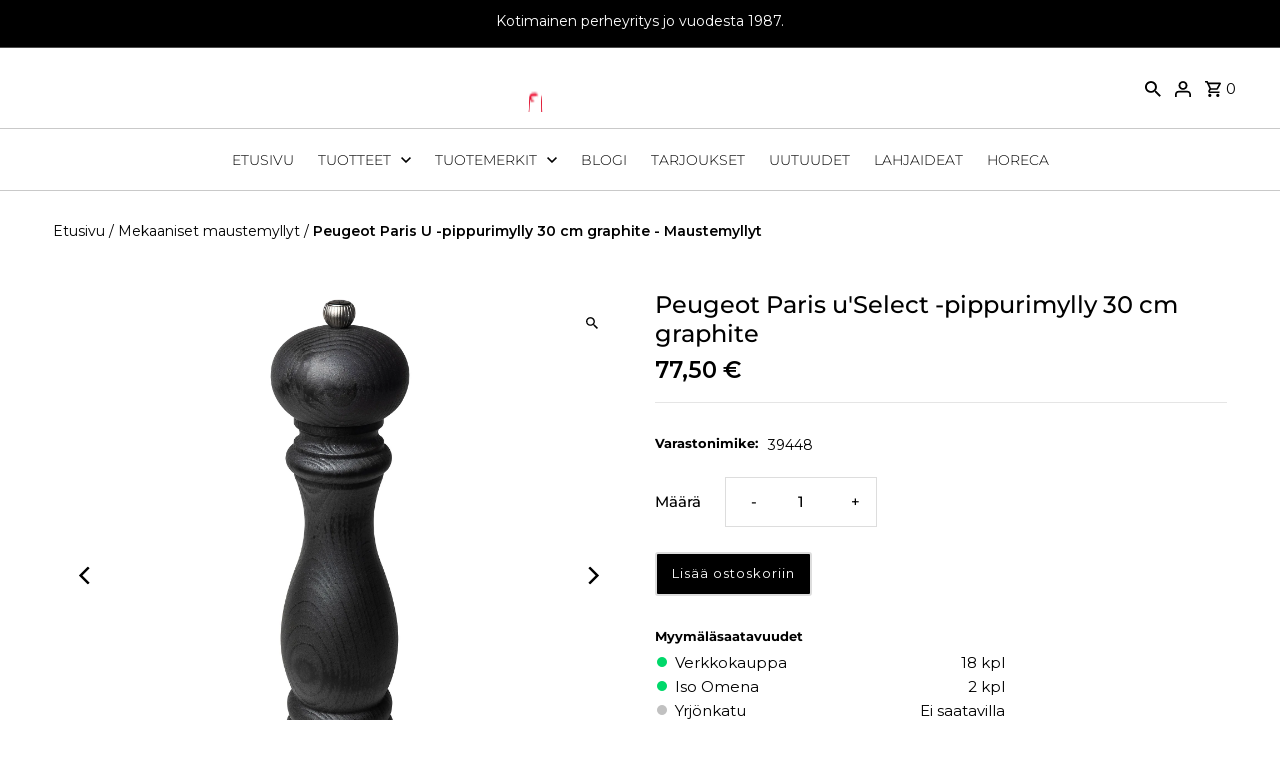

--- FILE ---
content_type: text/html; charset=utf-8
request_url: https://decanter.fi/products/peugeot-paris-u-pippurimylly-30-cm-graphite
body_size: 38677
content:
<!DOCTYPE html>
<html class="no-js" lang="fi">
<head>
  <meta charset="utf-8" />
  <meta name="viewport" content="width=device-width,initial-scale=1,minimum-scale=1">

  <!-- Add any tracking or verification meta content below this line -->
<!-- Facebook or Google Analytics tracking should be placed in your Online store > Preferences and not your theme -->
  
<!-- Block Google Analytics and Facebook Pixel when customers choose "disable" in cookie banner -->

<!-- disable GA -->
<script>
var gaProp='UA-10586813-1';
var iac=(document.cookie.match(/^(?:.*;)?\s*cookieconsent_preferences_disabled\s*=\s*([^;]+)(?:.*)?$/)||[,null])[1];
if(iac!=null&&iac.indexOf('analytics')>= 0){window['ga-disable-'+gaProp]=true;}
</script>

  <script>
    let userEmail = null;
  	
  </script>
  
<!-- disable Facebook Pixel -->
<script>
!function(){var e=null,n=[],t=(document.cookie.match(/^(?:.*;)?\s*cookieconsent_preferences_disabled\s*=\s*([^;]+)(?:.*)?$/)||[,null])[1];
Object.defineProperty(window,"fbq",{get:function(){return e},set:function(o){Object.defineProperty(o,"queue",{get:function(){return null!=t&&t.indexOf("marketing")>=0?[]:n},set:function(){}}),e=o}})}(); 
</script>
 
<!-- Site verifications -->
<meta name="google-site-verification" content="32T8hCN2BlVJSp-EjSC1nQhJDWlK7cwk0IOPtRC9nrs" />
<meta name="facebook-domain-verification" content="f1m5nhfc11ozia110ogldra21sclry" />

  
  <link rel="shortcut icon" href="//decanter.fi/cdn/shop/t/7/assets/favicon.png?v=156434605061901813741695969976">
  
  <!-- Establish early connection to external domains -->
  <link rel="preconnect" href="https://cdn.shopify.com" crossorigin>
  <link rel="preconnect" href="https://fonts.shopify.com" crossorigin>
  <link rel="preconnect" href="https://monorail-edge.shopifysvc.com">
  <link rel="preconnect" href="//ajax.googleapis.com" crossorigin /><!-- Preload onDomain stylesheets and script libraries -->
  <link rel="preload" href="//decanter.fi/cdn/shop/t/7/assets/stylesheet.css?v=12587096819149048771697786492" as="style">
  <link href="//decanter.fi/cdn/shop/t/7/assets/common.css?v=850343478367611391700131130" rel="stylesheet" type="text/css" media="all" />
  
  <link rel="preload" as="font" href="//decanter.fi/cdn/fonts/montserrat/montserrat_n5.07ef3781d9c78c8b93c98419da7ad4fbeebb6635.woff2" type="font/woff2" crossorigin>
  <link rel="preload" as="font" href="//decanter.fi/cdn/fonts/montserrat/montserrat_n3.29e699231893fd243e1620595067294bb067ba2a.woff2" type="font/woff2" crossorigin>
  <link rel="preload" as="font" href="//decanter.fi/cdn/fonts/lora/lora_n4.9a60cb39eff3bfbc472bac5b3c5c4d7c878f0a8d.woff2" type="font/woff2" crossorigin>
  <link rel="preload" href="//decanter.fi/cdn/shop/t/7/assets/eventemitter3.min.js?v=27939738353326123541695379571" as="script"><link rel="preload" href="//decanter.fi/cdn/shop/t/7/assets/theme.js?v=142096363668281271241695379571" as="script">

  
  <link rel="canonical" href="https://decanter.fi/products/peugeot-paris-u-pippurimylly-30-cm-graphite" /><title>Peugeot Paris U -pippurimylly 30 cm graphite - Maustemyllyt
 &ndash; Decanter</title>
  <meta name="description" content="Korkea Peugeot-pippurimylly tekee vaikutuksen ulkonäöllään ja lyömättömillä ominaisuuksillaan. Tutustu laajaan Peugeot-mylly valikoimaan ja tilaa suosikkisi!" />

  
<meta property="og:image" content="http://decanter.fi/cdn/shop/products/PARISgraphiteu_select30P39448.jpg?v=1613649619&width=1024">
  <meta property="og:image:secure_url" content="https://decanter.fi/cdn/shop/products/PARISgraphiteu_select30P39448.jpg?v=1613649619&width=1024">
  <meta property="og:image:width" content="1000">
  <meta property="og:image:height" content="2053">
<meta property="og:site_name" content="Decanter">



  <meta name="twitter:card" content="summary">


  <meta name="twitter:site" content="@">



  <meta name="twitter:title" content="Peugeot Paris u&#39;Select -pippurimylly 30 cm graphite">
  <meta name="twitter:description" content="Upea grafiitinharmaa Peugeot Paris u&#39;Select -pippurimylly on maalattu kevyesti, jolloin puun kauniit kuviot ja syyt jäävät näkyviin. Korkea pippurimylly huokuu laatua ja kutsuu kokkaamaan!

Peugeot ">
  <meta name="twitter:image" content="https://decanter.fi/cdn/shop/products/PARISgraphiteu_select30P39448.jpg?v=1613649619&width=1024">
  <meta name="twitter:image:width" content="480">
  <meta name="twitter:image:height" content="480">


  
  <script type="application/ld+json">
   {
     "@context": "https://schema.org",
     "@type": "Product",
     "id": "peugeot-paris-u-pippurimylly-30-cm-graphite",
     "url": "//products/peugeot-paris-u-pippurimylly-30-cm-graphite",
     "image": "//decanter.fi/cdn/shop/products/PARISgraphiteu_select30P39448.jpg?v=1613649619&width=1024",
     "name": "Peugeot Paris u&#39;Select -pippurimylly 30 cm graphite",
     "brand": {
        "@type": "Brand",
        "name": "Peugeot"
      },
     "description": "Upea grafiitinharmaa Peugeot Paris u&#39;Select -pippurimylly on maalattu kevyesti, jolloin puun kauniit kuviot ja syyt jäävät näkyviin. Korkea pippurimylly huokuu laatua ja kutsuu kokkaamaan!

Peugeot Paris u&#39;Select -pippurimylly on perinteinen klassikkomalli. Pyökkipuusta valmistettu mylly sopii loistavasti keittiöön kuin keittiöön. Laadukas jauhantamekanismi ja patentoitu u&#39;Select-karkeudensäätömahdollisuus takaavat erinomaisen käyttökokemuksen. Paris-sarjaan kuuluu pippurimyllyjä ja suolamyllyjä useissa eri koko- ja värivaihtoehdoissa. Tilauksesta pystymme toimittamaan Paris-myllyn myös 50 cm ja 80 cm korkuisina.

Pakkaus sisältää yhden pippurimyllyn.

Tuotteen ominaisuudet:


	Korkeus: 30 cm
	Väri: Grafiitinharmaa
	Materiaali: Pyökkipuu ja ruostumaton teräs


Peugeot Paris -sarja

Iki-ihana ja ikoninen Paris-myllysarja on nähnyt päivänvalon vuonna 1987. Pariisilaista tunnelmaa huokuva sarja on hurmannut niin huippukokit kuin kotikeittiötkin ympäri maailman. Laadukas sarja käsittää laajan kirjon pippurimyllyjä ja suolamyllyjä eri kokoisina ja värisinä. Ruostumattomasta teräksestä valmistettu huippulaadukas Peugeot-jauhantamekanismi takaa miellyttävän käyttökokemuksen kerta toisensa jälkeen.

Peugeot-myllyt valmistetaan osin käsityönä Itä-Ranskassa, Quingey nimisessä pikkukaupungissa. Myllyt ovat tunnettuja laadustaan ja kestävyydestään. Laadun vuoksi maustemyllyt ovat erittäin suosittuja myös huippukokkien keskuudessa.

Käyttö- ja hoito-ohjeet:


	Täytä pippurimyllyt ruuvaamalla nuppi auki ja poistamalla korkki. Täytön jälkeen laita korkki takaisin paikalleen ja ruuvaa nuppi kiinni.
	Kierrä jauhaessa myllyn yläosaa vain myötäpäivään. Edestakaisin kiertäminen ei rouhi mausteita.
	Voit puhdistaa myllyn pyyhkimällä kuivalla, pehmeällä puhdistusliinalla. Myllyä ei saa laittaa tiskikoneeseen eikä tiskata käsin.
	Käytä vain kovia, kuivia pippurilaatuja (musta- tai valkopippuri).
	Älä jauha pippurimyllyllä suolaa, rosé- tai viherpippureita, pehmeitä pippureita sisältäviä pippurisekoituksia, maustepippuria, chiliä tai muita mausteita.
	Tutustu huolellisesti käyttöohjeisiin ennen käyttöä.


Peugeot-myllyjen teräskoneiston osilla on elinikäinen takuu. Poikkeuksena u&#39;Select-mekanismilla on 5 vuoden takuu ja sähkömyllyillä on 2 vuoden takuu. Takuu ei kata väärästä käytöstä, putoamisesta, säilytyksestä tai väärän tuotteen käyttämisestä myllyssä aiheutunutta haittaa eikä ulkonäkövaurioita.
","sku": "39448","offers": [
       
       {
         "@type": "Offer",
         "price": "77,50",
         "priceCurrency": "EUR",
         "availability" : "http://schema.org/InStock",
         "priceValidUntil": "2030-01-01",
         "url": "/products/peugeot-paris-u-pippurimylly-30-cm-graphite"
       }
       
    ]}
  </script>


  <style data-shopify>
:root {
    --main-family: Montserrat, sans-serif;
    --main-weight: 500;
    --main-style: normal;
    --nav-family: Montserrat, sans-serif;
    --nav-weight: 300;
    --nav-style: normal;
    --heading-family: Lora, serif;
    --heading-weight: 400;
    --heading-style: normal;

    --announcement-size: 14px;
    --font-size: 15px;
    --h1-size: 26px;
    --h2-size: 28px;
    --h3-size: 18px;
    --h4-size: calc(var(--font-size) + 2px);
    --h5-size: calc(var(--font-size) + 1px);
    --nav-size: 15px;
    --border-weight: 3px;
    --top-bar-background: #000000;
    --top-bar-color: #ffffff;
    --top-bar-border: #4d4d4d;
    --social-links: #ffffff;
    --header-background: #ffffff;
    --cart-links: #000000;
    --header-float-color: #ffffff;
    --background: #ffffff;
    --heading-color: #000000;
    --hero-color: #ffffff;
    --text-color: #000000;
    --sale-color: #bc0000;
    --dotted-color: #dddddd;
    --button-color: #000000;
    --button-text: #ffffff;
    --button-hover: #000000;
    --button-text-hover: #ffffff;
    --secondary-button-color: #ddd;
    --secondary-button-text: #000;
    --navigation: rgba(0,0,0,0);
    --nav-color: #000000;
    --nav-hover-color: #ffffff;
    --nav-hover-link-color: #000000;
    --new-background: #ffffff;
    --new-text: #000000;
    --sale-background: #bc0000;
    --sale-text: #ffffff;
    --soldout-background: #222;
    --soldout-text: #ffffff;
    --footer-background: #000000;
    --footer-color: #ffffff;
    --footer-border: rgba(0,0,0,0);
    --error-msg-dark: #e81000;
    --error-msg-light: #ffeae8;
    --success-msg-dark: #007f5f;
    --success-msg-light: #e5fff8;
    --free-shipping-bg: #313131;
    --free-shipping-text: #fff;
    --error-color: #c60808;
    --error-color-light: #fdd0d0;
    --keyboard-focus-color: #cccccc;
    --keyboard-focus-border-style: dotted;
    --keyboard-focus-border-weight: 1;
    --icon-border-color: #e6e6e6;
    --thumbnail-slider-outline-color: #666666;
    --price-unit-price-color: #999999;
    --select-arrow-bg: url(//decanter.fi/cdn/shop/t/7/assets/select-arrow.png?v=112595941721225094991695379571);
    --product-info-align: center;
    --color-filter-size: 18px;
    --color-body-text: var(--text-color);
    --color-body: var(--background);
    --color-bg: var(--background);
    --disabled-text: #808080;
    --section-padding: 55px;
    --button-border-radius: 0px;

    --star-active: rgb(0, 0, 0);
    --star-inactive: rgb(204, 204, 204);

    --section-background: #ffffff;
    --section-overlay-color: 0, 0, 0;
    --section-overlay-opacity: 0;
    --section-button-size: 15px;

    --age-text-color: #262b2c;
    --age-bg-color: #faf4e8;


  }
  @media (max-width: 740px) {
    :root {
      --font-size: calc(15px - (15px * 0.15));
      --nav-size: calc(15px - (15px * 0.15));
      --h1-size: calc(26px - (26px * 0.15));
      --h2-size: calc(28px - (28px * 0.15));
      --h3-size: calc(18px - (18px * 0.15));
    }
  }
</style>


  <link rel="stylesheet" href="//decanter.fi/cdn/shop/t/7/assets/stylesheet.css?v=12587096819149048771697786492" type="text/css">
  
    <script src="//decanter.fi/cdn/shop/t/7/assets/jquery.min.js?v=158417595810649192771695924758"> </script>

  <style>
  @font-face {
  font-family: Montserrat;
  font-weight: 500;
  font-style: normal;
  font-display: swap;
  src: url("//decanter.fi/cdn/fonts/montserrat/montserrat_n5.07ef3781d9c78c8b93c98419da7ad4fbeebb6635.woff2") format("woff2"),
       url("//decanter.fi/cdn/fonts/montserrat/montserrat_n5.adf9b4bd8b0e4f55a0b203cdd84512667e0d5e4d.woff") format("woff");
}

  @font-face {
  font-family: Montserrat;
  font-weight: 300;
  font-style: normal;
  font-display: swap;
  src: url("//decanter.fi/cdn/fonts/montserrat/montserrat_n3.29e699231893fd243e1620595067294bb067ba2a.woff2") format("woff2"),
       url("//decanter.fi/cdn/fonts/montserrat/montserrat_n3.64ed56f012a53c08a49d49bd7e0c8d2f46119150.woff") format("woff");
}

  @font-face {
  font-family: Lora;
  font-weight: 400;
  font-style: normal;
  font-display: swap;
  src: url("//decanter.fi/cdn/fonts/lora/lora_n4.9a60cb39eff3bfbc472bac5b3c5c4d7c878f0a8d.woff2") format("woff2"),
       url("//decanter.fi/cdn/fonts/lora/lora_n4.4d935d2630ceaf34d2e494106075f8d9f1257d25.woff") format("woff");
}

  @font-face {
  font-family: Montserrat;
  font-weight: 700;
  font-style: normal;
  font-display: swap;
  src: url("//decanter.fi/cdn/fonts/montserrat/montserrat_n7.3c434e22befd5c18a6b4afadb1e3d77c128c7939.woff2") format("woff2"),
       url("//decanter.fi/cdn/fonts/montserrat/montserrat_n7.5d9fa6e2cae713c8fb539a9876489d86207fe957.woff") format("woff");
}

  @font-face {
  font-family: Montserrat;
  font-weight: 500;
  font-style: italic;
  font-display: swap;
  src: url("//decanter.fi/cdn/fonts/montserrat/montserrat_i5.d3a783eb0cc26f2fda1e99d1dfec3ebaea1dc164.woff2") format("woff2"),
       url("//decanter.fi/cdn/fonts/montserrat/montserrat_i5.76d414ea3d56bb79ef992a9c62dce2e9063bc062.woff") format("woff");
}

  @font-face {
  font-family: Montserrat;
  font-weight: 700;
  font-style: italic;
  font-display: swap;
  src: url("//decanter.fi/cdn/fonts/montserrat/montserrat_i7.a0d4a463df4f146567d871890ffb3c80408e7732.woff2") format("woff2"),
       url("//decanter.fi/cdn/fonts/montserrat/montserrat_i7.f6ec9f2a0681acc6f8152c40921d2a4d2e1a2c78.woff") format("woff");
}

  </style>

  <script>window.performance && window.performance.mark && window.performance.mark('shopify.content_for_header.start');</script><meta id="shopify-digital-wallet" name="shopify-digital-wallet" content="/50384273575/digital_wallets/dialog">
<link rel="alternate" type="application/json+oembed" href="https://decanter.fi/products/peugeot-paris-u-pippurimylly-30-cm-graphite.oembed">
<script async="async" src="/checkouts/internal/preloads.js?locale=fi-FI"></script>
<script id="shopify-features" type="application/json">{"accessToken":"47720dba5d20bbb0076064e16c80e0fd","betas":["rich-media-storefront-analytics"],"domain":"decanter.fi","predictiveSearch":true,"shopId":50384273575,"locale":"fi"}</script>
<script>var Shopify = Shopify || {};
Shopify.shop = "decanter-fi.myshopify.com";
Shopify.locale = "fi";
Shopify.currency = {"active":"EUR","rate":"1.0"};
Shopify.country = "FI";
Shopify.theme = {"name":"Decanter 2.0","id":153315803485,"schema_name":"Fashionopolism","schema_version":"9.2.0","theme_store_id":141,"role":"main"};
Shopify.theme.handle = "null";
Shopify.theme.style = {"id":null,"handle":null};
Shopify.cdnHost = "decanter.fi/cdn";
Shopify.routes = Shopify.routes || {};
Shopify.routes.root = "/";</script>
<script type="module">!function(o){(o.Shopify=o.Shopify||{}).modules=!0}(window);</script>
<script>!function(o){function n(){var o=[];function n(){o.push(Array.prototype.slice.apply(arguments))}return n.q=o,n}var t=o.Shopify=o.Shopify||{};t.loadFeatures=n(),t.autoloadFeatures=n()}(window);</script>
<script id="shop-js-analytics" type="application/json">{"pageType":"product"}</script>
<script defer="defer" async type="module" src="//decanter.fi/cdn/shopifycloud/shop-js/modules/v2/client.init-shop-cart-sync_B_tZ_GI0.fi.esm.js"></script>
<script defer="defer" async type="module" src="//decanter.fi/cdn/shopifycloud/shop-js/modules/v2/chunk.common_C1rTb_BF.esm.js"></script>
<script type="module">
  await import("//decanter.fi/cdn/shopifycloud/shop-js/modules/v2/client.init-shop-cart-sync_B_tZ_GI0.fi.esm.js");
await import("//decanter.fi/cdn/shopifycloud/shop-js/modules/v2/chunk.common_C1rTb_BF.esm.js");

  window.Shopify.SignInWithShop?.initShopCartSync?.({"fedCMEnabled":true,"windoidEnabled":true});

</script>
<script>(function() {
  var isLoaded = false;
  function asyncLoad() {
    if (isLoaded) return;
    isLoaded = true;
    var urls = ["https:\/\/gdprcdn.b-cdn.net\/js\/gdpr_cookie_consent.min.js?shop=decanter-fi.myshopify.com","\/\/cdn.shopify.com\/proxy\/27ab75a0f2ee9319c33dfaf2f00c7e71cdd59614838ae4d65e6a6bb2e4ef415c\/viinilehti.activehosted.com\/js\/site-tracking.php?shop=decanter-fi.myshopify.com\u0026sp-cache-control=cHVibGljLCBtYXgtYWdlPTkwMA","\/\/cdn.shopify.com\/proxy\/27ab75a0f2ee9319c33dfaf2f00c7e71cdd59614838ae4d65e6a6bb2e4ef415c\/viinilehti.activehosted.com\/js\/site-tracking.php?shop=decanter-fi.myshopify.com\u0026sp-cache-control=cHVibGljLCBtYXgtYWdlPTkwMA","https:\/\/cloudsearch-1f874.kxcdn.com\/shopify.js?appEmbedOnly=1\u0026shop=decanter-fi.myshopify.com"];
    for (var i = 0; i < urls.length; i++) {
      var s = document.createElement('script');
      s.type = 'text/javascript';
      s.async = true;
      s.src = urls[i];
      var x = document.getElementsByTagName('script')[0];
      x.parentNode.insertBefore(s, x);
    }
  };
  if(window.attachEvent) {
    window.attachEvent('onload', asyncLoad);
  } else {
    window.addEventListener('load', asyncLoad, false);
  }
})();</script>
<script id="__st">var __st={"a":50384273575,"offset":7200,"reqid":"d70e4b31-8f60-4972-8c9a-9830d30bad85-1768763307","pageurl":"decanter.fi\/products\/peugeot-paris-u-pippurimylly-30-cm-graphite","u":"72e19fdbae9b","p":"product","rtyp":"product","rid":6283439898791};</script>
<script>window.ShopifyPaypalV4VisibilityTracking = true;</script>
<script id="captcha-bootstrap">!function(){'use strict';const t='contact',e='account',n='new_comment',o=[[t,t],['blogs',n],['comments',n],[t,'customer']],c=[[e,'customer_login'],[e,'guest_login'],[e,'recover_customer_password'],[e,'create_customer']],r=t=>t.map((([t,e])=>`form[action*='/${t}']:not([data-nocaptcha='true']) input[name='form_type'][value='${e}']`)).join(','),a=t=>()=>t?[...document.querySelectorAll(t)].map((t=>t.form)):[];function s(){const t=[...o],e=r(t);return a(e)}const i='password',u='form_key',d=['recaptcha-v3-token','g-recaptcha-response','h-captcha-response',i],f=()=>{try{return window.sessionStorage}catch{return}},m='__shopify_v',_=t=>t.elements[u];function p(t,e,n=!1){try{const o=window.sessionStorage,c=JSON.parse(o.getItem(e)),{data:r}=function(t){const{data:e,action:n}=t;return t[m]||n?{data:e,action:n}:{data:t,action:n}}(c);for(const[e,n]of Object.entries(r))t.elements[e]&&(t.elements[e].value=n);n&&o.removeItem(e)}catch(o){console.error('form repopulation failed',{error:o})}}const l='form_type',E='cptcha';function T(t){t.dataset[E]=!0}const w=window,h=w.document,L='Shopify',v='ce_forms',y='captcha';let A=!1;((t,e)=>{const n=(g='f06e6c50-85a8-45c8-87d0-21a2b65856fe',I='https://cdn.shopify.com/shopifycloud/storefront-forms-hcaptcha/ce_storefront_forms_captcha_hcaptcha.v1.5.2.iife.js',D={infoText:'hCaptchan suojaama',privacyText:'Tietosuoja',termsText:'Ehdot'},(t,e,n)=>{const o=w[L][v],c=o.bindForm;if(c)return c(t,g,e,D).then(n);var r;o.q.push([[t,g,e,D],n]),r=I,A||(h.body.append(Object.assign(h.createElement('script'),{id:'captcha-provider',async:!0,src:r})),A=!0)});var g,I,D;w[L]=w[L]||{},w[L][v]=w[L][v]||{},w[L][v].q=[],w[L][y]=w[L][y]||{},w[L][y].protect=function(t,e){n(t,void 0,e),T(t)},Object.freeze(w[L][y]),function(t,e,n,w,h,L){const[v,y,A,g]=function(t,e,n){const i=e?o:[],u=t?c:[],d=[...i,...u],f=r(d),m=r(i),_=r(d.filter((([t,e])=>n.includes(e))));return[a(f),a(m),a(_),s()]}(w,h,L),I=t=>{const e=t.target;return e instanceof HTMLFormElement?e:e&&e.form},D=t=>v().includes(t);t.addEventListener('submit',(t=>{const e=I(t);if(!e)return;const n=D(e)&&!e.dataset.hcaptchaBound&&!e.dataset.recaptchaBound,o=_(e),c=g().includes(e)&&(!o||!o.value);(n||c)&&t.preventDefault(),c&&!n&&(function(t){try{if(!f())return;!function(t){const e=f();if(!e)return;const n=_(t);if(!n)return;const o=n.value;o&&e.removeItem(o)}(t);const e=Array.from(Array(32),(()=>Math.random().toString(36)[2])).join('');!function(t,e){_(t)||t.append(Object.assign(document.createElement('input'),{type:'hidden',name:u})),t.elements[u].value=e}(t,e),function(t,e){const n=f();if(!n)return;const o=[...t.querySelectorAll(`input[type='${i}']`)].map((({name:t})=>t)),c=[...d,...o],r={};for(const[a,s]of new FormData(t).entries())c.includes(a)||(r[a]=s);n.setItem(e,JSON.stringify({[m]:1,action:t.action,data:r}))}(t,e)}catch(e){console.error('failed to persist form',e)}}(e),e.submit())}));const S=(t,e)=>{t&&!t.dataset[E]&&(n(t,e.some((e=>e===t))),T(t))};for(const o of['focusin','change'])t.addEventListener(o,(t=>{const e=I(t);D(e)&&S(e,y())}));const B=e.get('form_key'),M=e.get(l),P=B&&M;t.addEventListener('DOMContentLoaded',(()=>{const t=y();if(P)for(const e of t)e.elements[l].value===M&&p(e,B);[...new Set([...A(),...v().filter((t=>'true'===t.dataset.shopifyCaptcha))])].forEach((e=>S(e,t)))}))}(h,new URLSearchParams(w.location.search),n,t,e,['guest_login'])})(!0,!0)}();</script>
<script integrity="sha256-4kQ18oKyAcykRKYeNunJcIwy7WH5gtpwJnB7kiuLZ1E=" data-source-attribution="shopify.loadfeatures" defer="defer" src="//decanter.fi/cdn/shopifycloud/storefront/assets/storefront/load_feature-a0a9edcb.js" crossorigin="anonymous"></script>
<script data-source-attribution="shopify.dynamic_checkout.dynamic.init">var Shopify=Shopify||{};Shopify.PaymentButton=Shopify.PaymentButton||{isStorefrontPortableWallets:!0,init:function(){window.Shopify.PaymentButton.init=function(){};var t=document.createElement("script");t.src="https://decanter.fi/cdn/shopifycloud/portable-wallets/latest/portable-wallets.fi.js",t.type="module",document.head.appendChild(t)}};
</script>
<script data-source-attribution="shopify.dynamic_checkout.buyer_consent">
  function portableWalletsHideBuyerConsent(e){var t=document.getElementById("shopify-buyer-consent"),n=document.getElementById("shopify-subscription-policy-button");t&&n&&(t.classList.add("hidden"),t.setAttribute("aria-hidden","true"),n.removeEventListener("click",e))}function portableWalletsShowBuyerConsent(e){var t=document.getElementById("shopify-buyer-consent"),n=document.getElementById("shopify-subscription-policy-button");t&&n&&(t.classList.remove("hidden"),t.removeAttribute("aria-hidden"),n.addEventListener("click",e))}window.Shopify?.PaymentButton&&(window.Shopify.PaymentButton.hideBuyerConsent=portableWalletsHideBuyerConsent,window.Shopify.PaymentButton.showBuyerConsent=portableWalletsShowBuyerConsent);
</script>
<script>
  function portableWalletsCleanup(e){e&&e.src&&console.error("Failed to load portable wallets script "+e.src);var t=document.querySelectorAll("shopify-accelerated-checkout .shopify-payment-button__skeleton, shopify-accelerated-checkout-cart .wallet-cart-button__skeleton"),e=document.getElementById("shopify-buyer-consent");for(let e=0;e<t.length;e++)t[e].remove();e&&e.remove()}function portableWalletsNotLoadedAsModule(e){e instanceof ErrorEvent&&"string"==typeof e.message&&e.message.includes("import.meta")&&"string"==typeof e.filename&&e.filename.includes("portable-wallets")&&(window.removeEventListener("error",portableWalletsNotLoadedAsModule),window.Shopify.PaymentButton.failedToLoad=e,"loading"===document.readyState?document.addEventListener("DOMContentLoaded",window.Shopify.PaymentButton.init):window.Shopify.PaymentButton.init())}window.addEventListener("error",portableWalletsNotLoadedAsModule);
</script>

<script type="module" src="https://decanter.fi/cdn/shopifycloud/portable-wallets/latest/portable-wallets.fi.js" onError="portableWalletsCleanup(this)" crossorigin="anonymous"></script>
<script nomodule>
  document.addEventListener("DOMContentLoaded", portableWalletsCleanup);
</script>

<link id="shopify-accelerated-checkout-styles" rel="stylesheet" media="screen" href="https://decanter.fi/cdn/shopifycloud/portable-wallets/latest/accelerated-checkout-backwards-compat.css" crossorigin="anonymous">
<style id="shopify-accelerated-checkout-cart">
        #shopify-buyer-consent {
  margin-top: 1em;
  display: inline-block;
  width: 100%;
}

#shopify-buyer-consent.hidden {
  display: none;
}

#shopify-subscription-policy-button {
  background: none;
  border: none;
  padding: 0;
  text-decoration: underline;
  font-size: inherit;
  cursor: pointer;
}

#shopify-subscription-policy-button::before {
  box-shadow: none;
}

      </style>

<script>window.performance && window.performance.mark && window.performance.mark('shopify.content_for_header.end');</script>

     <script>
  
    (function() {
      
      	const kiitosDiv = document.createElement("div");
        	kiitosDiv.classList.add("kiitos-tilauksesta-lahja");
        	kiitosDiv.innerHTML = `
              <div>
              <h1>Kiitos tilauksestasi!</h1>
                  <p>Lahjasi toimitetaan sinulle pian.</p>
				  <p>Saat Postin saapumisilmoituksen, kun paketti on noudettavissa Postin noutopisteestä.</p>
                      
				  <div id="kiitos-tilauksesta-btn" class="kiitos-tilauksesta-btn">Jatka verkkokauppaan</div>
                  <i id="close-decanter-kiitos-tilauksesta-popup" class="fas fa-times fa"></i>
              </div>`;
      

        function showKiitosPopup() {
            document.querySelector("body").insertAdjacentElement("beforeend", kiitosDiv);
        }

        function closeKiitosPopup() {
			kiitosDiv.style.display = "none";
          	window.history.pushState({}, document.title, "/"+window.location.href.substring(window.location.href.lastIndexOf('/') + 1).split("?")[0]);
        }

        window.addEventListener('DOMContentLoaded', function (event) {
          if(/kiitos-tilauksestasi/.test(location.href)) {
            showKiitosPopup()
          	
            kiitosDiv.onclick = function(e) {
            	if(e.target != this) return;
          		closeKiitosPopup();
          	}
            document.getElementById("close-decanter-kiitos-tilauksesta-popup").onclick = function(e) {
          		closeKiitosPopup();
          	}
            document.getElementById("kiitos-tilauksesta-btn").onclick = function(e) {
            	if(e.target != this) return;
          		closeKiitosPopup();
          	}
          };
        });
    })();
  
  </script>


<script>
    
    
    
    
    var gsf_conversion_data = {page_type : 'product', event : 'view_item', data : {product_data : [{variant_id : 38185453551783, product_id : 6283439898791, name : "Peugeot Paris u&#39;Select -pippurimylly 30 cm graphite", price : "77.50", currency : "EUR", sku : "39448", brand : "Peugeot", variant : "Default Title", category : "Mekaaniset maustemyllyt", quantity : "19" }], total_price : "77.50", shop_currency : "EUR"}};
    
</script>
<!-- Hotjar Tracking Code for decanter.fi -->
<script>
    (function(h,o,t,j,a,r){
        h.hj=h.hj||function(){(h.hj.q=h.hj.q||[]).push(arguments)};
        h._hjSettings={hjid:6586303,hjsv:6};
        a=o.getElementsByTagName('head')[0];
        r=o.createElement('script');r.async=1;
        r.src=t+h._hjSettings.hjid+j+h._hjSettings.hjsv;
        a.appendChild(r);
    })(window,document,'https://static.hotjar.com/c/hotjar-','.js?sv=');
</script>
<!-- BEGIN app block: shopify://apps/eg-auto-add-to-cart/blocks/app-embed/0f7d4f74-1e89-4820-aec4-6564d7e535d2 -->










  
    <script
      async
      type="text/javascript"
      src="https://cdn.506.io/eg/script.js?shop=decanter-fi.myshopify.com&v=7"
    ></script>
  



  <meta id="easygift-shop" itemid="c2hvcF8kXzE3Njg3NjMzMDg=" content="{&quot;isInstalled&quot;:true,&quot;installedOn&quot;:&quot;2023-05-26T07:48:05.545Z&quot;,&quot;appVersion&quot;:&quot;3.0&quot;,&quot;subscriptionName&quot;:&quot;Standard&quot;,&quot;cartAnalytics&quot;:true,&quot;freeTrialEndsOn&quot;:&quot;2022-05-16T11:20:27.108Z&quot;,&quot;settings&quot;:{&quot;reminderBannerStyle&quot;:{&quot;position&quot;:{&quot;horizontal&quot;:&quot;right&quot;,&quot;vertical&quot;:&quot;bottom&quot;},&quot;imageUrl&quot;:null,&quot;closingMode&quot;:&quot;doNotAutoClose&quot;,&quot;cssStyles&quot;:&quot;&quot;,&quot;displayAfter&quot;:5,&quot;headerText&quot;:&quot;&quot;,&quot;primaryColor&quot;:&quot;#000000&quot;,&quot;reshowBannerAfter&quot;:&quot;everyNewSession&quot;,&quot;selfcloseAfter&quot;:5,&quot;showImage&quot;:false,&quot;subHeaderText&quot;:&quot;&quot;},&quot;addedItemIdentifier&quot;:&quot;_Gifted&quot;,&quot;ignoreOtherAppLineItems&quot;:null,&quot;customVariantsInfoLifetimeMins&quot;:1440,&quot;redirectPath&quot;:null,&quot;ignoreNonStandardCartRequests&quot;:false,&quot;bannerStyle&quot;:{&quot;position&quot;:{&quot;horizontal&quot;:&quot;right&quot;,&quot;vertical&quot;:&quot;bottom&quot;},&quot;cssStyles&quot;:null,&quot;primaryColor&quot;:&quot;#000000&quot;},&quot;themePresetId&quot;:&quot;0&quot;,&quot;notificationStyle&quot;:{&quot;position&quot;:{&quot;horizontal&quot;:&quot;right&quot;,&quot;vertical&quot;:&quot;bottom&quot;},&quot;primaryColor&quot;:&quot;#3A3A3A&quot;,&quot;duration&quot;:&quot;6.0&quot;,&quot;cssStyles&quot;:null,&quot;hasCustomizations&quot;:false},&quot;fetchCartData&quot;:false,&quot;useLocalStorage&quot;:{&quot;expiryMinutes&quot;:null,&quot;enabled&quot;:false},&quot;popupStyle&quot;:{&quot;outOfStockButtonText&quot;:null,&quot;primaryColor&quot;:&quot;#3A3A3A&quot;,&quot;secondaryColor&quot;:&quot;#3A3A3A&quot;,&quot;cssStyles&quot;:null,&quot;hasCustomizations&quot;:false,&quot;addButtonText&quot;:&quot;Select&quot;,&quot;dismissButtonText&quot;:&quot;Close&quot;,&quot;imageUrl&quot;:null,&quot;showProductLink&quot;:false,&quot;subscriptionLabel&quot;:&quot;Subscription Plan&quot;},&quot;refreshAfterBannerClick&quot;:false,&quot;disableReapplyRules&quot;:false,&quot;disableReloadOnFailedAddition&quot;:false,&quot;autoReloadCartPage&quot;:false,&quot;ajaxRedirectPath&quot;:null,&quot;allowSimultaneousRequests&quot;:false,&quot;applyRulesOnCheckout&quot;:false,&quot;enableCartCtrlOverrides&quot;:true,&quot;scriptSettings&quot;:{&quot;branding&quot;:{&quot;show&quot;:false,&quot;removalRequestSent&quot;:null},&quot;productPageRedirection&quot;:{&quot;enabled&quot;:false,&quot;products&quot;:[],&quot;redirectionURL&quot;:&quot;\/&quot;},&quot;debugging&quot;:{&quot;enabled&quot;:false,&quot;enabledOn&quot;:null,&quot;stringifyObj&quot;:false},&quot;customCSS&quot;:null,&quot;delayUpdates&quot;:2000,&quot;decodePayload&quot;:false,&quot;hideAlertsOnFrontend&quot;:false,&quot;removeEGPropertyFromSplitActionLineItems&quot;:false,&quot;fetchProductInfoFromSavedDomain&quot;:false,&quot;enableBuyNowInterceptions&quot;:false,&quot;removeProductsAddedFromExpiredRules&quot;:false,&quot;useFinalPrice&quot;:false,&quot;hideGiftedPropertyText&quot;:false,&quot;fetchCartDataBeforeRequest&quot;:false}},&quot;translations&quot;:null,&quot;defaultLocale&quot;:&quot;fi&quot;,&quot;shopDomain&quot;:&quot;decanter.fi&quot;}">


<script defer>
  (async function() {
    try {

      const blockVersion = "v3"
      if (blockVersion != "v3") {
        return
      }

      let metaErrorFlag = false;
      if (metaErrorFlag) {
        return
      }

      // Parse metafields as JSON
      const metafields = {};

      // Process metafields in JavaScript
      let savedRulesArray = [];
      for (const [key, value] of Object.entries(metafields)) {
        if (value) {
          for (const prop in value) {
            // avoiding Object.Keys for performance gain -- no need to make an array of keys.
            savedRulesArray.push(value);
            break;
          }
        }
      }

      const metaTag = document.createElement('meta');
      metaTag.id = 'easygift-rules';
      metaTag.content = JSON.stringify(savedRulesArray);
      metaTag.setAttribute('itemid', 'cnVsZXNfJF8xNzY4NzYzMzA4');

      document.head.appendChild(metaTag);
      } catch (err) {
        
      }
  })();
</script>


  <script
    type="text/javascript"
    defer
  >

    (function () {
      try {
        window.EG_INFO = window.EG_INFO || {};
        var shopInfo = {"isInstalled":true,"installedOn":"2023-05-26T07:48:05.545Z","appVersion":"3.0","subscriptionName":"Standard","cartAnalytics":true,"freeTrialEndsOn":"2022-05-16T11:20:27.108Z","settings":{"reminderBannerStyle":{"position":{"horizontal":"right","vertical":"bottom"},"imageUrl":null,"closingMode":"doNotAutoClose","cssStyles":"","displayAfter":5,"headerText":"","primaryColor":"#000000","reshowBannerAfter":"everyNewSession","selfcloseAfter":5,"showImage":false,"subHeaderText":""},"addedItemIdentifier":"_Gifted","ignoreOtherAppLineItems":null,"customVariantsInfoLifetimeMins":1440,"redirectPath":null,"ignoreNonStandardCartRequests":false,"bannerStyle":{"position":{"horizontal":"right","vertical":"bottom"},"cssStyles":null,"primaryColor":"#000000"},"themePresetId":"0","notificationStyle":{"position":{"horizontal":"right","vertical":"bottom"},"primaryColor":"#3A3A3A","duration":"6.0","cssStyles":null,"hasCustomizations":false},"fetchCartData":false,"useLocalStorage":{"expiryMinutes":null,"enabled":false},"popupStyle":{"outOfStockButtonText":null,"primaryColor":"#3A3A3A","secondaryColor":"#3A3A3A","cssStyles":null,"hasCustomizations":false,"addButtonText":"Select","dismissButtonText":"Close","imageUrl":null,"showProductLink":false,"subscriptionLabel":"Subscription Plan"},"refreshAfterBannerClick":false,"disableReapplyRules":false,"disableReloadOnFailedAddition":false,"autoReloadCartPage":false,"ajaxRedirectPath":null,"allowSimultaneousRequests":false,"applyRulesOnCheckout":false,"enableCartCtrlOverrides":true,"scriptSettings":{"branding":{"show":false,"removalRequestSent":null},"productPageRedirection":{"enabled":false,"products":[],"redirectionURL":"\/"},"debugging":{"enabled":false,"enabledOn":null,"stringifyObj":false},"customCSS":null,"delayUpdates":2000,"decodePayload":false,"hideAlertsOnFrontend":false,"removeEGPropertyFromSplitActionLineItems":false,"fetchProductInfoFromSavedDomain":false,"enableBuyNowInterceptions":false,"removeProductsAddedFromExpiredRules":false,"useFinalPrice":false,"hideGiftedPropertyText":false,"fetchCartDataBeforeRequest":false}},"translations":null,"defaultLocale":"fi","shopDomain":"decanter.fi"};
        var productRedirectionEnabled = shopInfo.settings.scriptSettings.productPageRedirection.enabled;
        if (["Unlimited", "Enterprise"].includes(shopInfo.subscriptionName) && productRedirectionEnabled) {
          var products = shopInfo.settings.scriptSettings.productPageRedirection.products;
          if (products.length > 0) {
            var productIds = products.map(function(prod) {
              var productGid = prod.id;
              var productIdNumber = parseInt(productGid.split('/').pop());
              return productIdNumber;
            });
            var productInfo = {"id":6283439898791,"title":"Peugeot Paris u'Select -pippurimylly 30 cm graphite","handle":"peugeot-paris-u-pippurimylly-30-cm-graphite","description":"\u003cp\u003eUpea grafiitinharmaa Peugeot Paris u'Select -pippurimylly on maalattu kevyesti, jolloin puun kauniit kuviot ja syyt jäävät näkyviin. Korkea pippurimylly huokuu laatua ja kutsuu kokkaamaan!\u003c\/p\u003e\r\n\r\n\u003cp\u003ePeugeot Paris u'Select -pippurimylly on perinteinen klassikkomalli. Pyökkipuusta valmistettu mylly sopii loistavasti keittiöön kuin keittiöön. Laadukas jauhantamekanismi ja patentoitu u'Select-karkeudensäätömahdollisuus takaavat erinomaisen käyttökokemuksen. Paris-sarjaan kuuluu pippurimyllyjä ja suolamyllyjä useissa eri koko- ja värivaihtoehdoissa. Tilauksesta pystymme toimittamaan Paris-myllyn myös 50 cm ja 80 cm korkuisina.\u003c\/p\u003e\r\n\r\n\u003cp\u003ePakkaus sisältää yhden pippurimyllyn.\u003c\/p\u003e\r\n\r\n\u003cp\u003eTuotteen ominaisuudet:\u003c\/p\u003e\r\n\r\n\u003cul\u003e\r\n\t\u003cli\u003eKorkeus: 30 cm\u003c\/li\u003e\r\n\t\u003cli\u003eVäri: Grafiitinharmaa\u003c\/li\u003e\r\n\t\u003cli\u003eMateriaali: Pyökkipuu ja ruostumaton teräs\u003c\/li\u003e\r\n\u003c\/ul\u003e\r\n\r\n\u003ch3\u003ePeugeot Paris -sarja\u003c\/h3\u003e\r\n\r\n\u003cp\u003eIki-ihana ja ikoninen Paris-myllysarja on nähnyt päivänvalon vuonna 1987. Pariisilaista tunnelmaa huokuva sarja on hurmannut niin huippukokit kuin kotikeittiötkin ympäri maailman. Laadukas sarja käsittää laajan kirjon pippurimyllyjä ja suolamyllyjä eri kokoisina ja värisinä. Ruostumattomasta teräksestä valmistettu huippulaadukas Peugeot-jauhantamekanismi takaa miellyttävän käyttökokemuksen kerta toisensa jälkeen.\u003c\/p\u003e\r\n\r\n\u003cp\u003ePeugeot-myllyt valmistetaan osin käsityönä Itä-Ranskassa, Quingey nimisessä pikkukaupungissa. Myllyt ovat tunnettuja laadustaan ja kestävyydestään. Laadun vuoksi maustemyllyt ovat erittäin suosittuja myös huippukokkien keskuudessa.\u003c\/p\u003e\r\n\r\n\u003ch3\u003eKäyttö- ja hoito-ohjeet:\u003c\/h3\u003e\r\n\r\n\u003cul\u003e\r\n\t\u003cli\u003eTäytä pippurimyllyt ruuvaamalla nuppi auki ja poistamalla korkki. Täytön jälkeen laita korkki takaisin paikalleen ja ruuvaa nuppi kiinni.\u003c\/li\u003e\r\n\t\u003cli\u003eKierrä jauhaessa myllyn yläosaa vain myötäpäivään. Edestakaisin kiertäminen ei rouhi mausteita.\u003c\/li\u003e\r\n\t\u003cli\u003eVoit puhdistaa myllyn pyyhkimällä kuivalla, pehmeällä puhdistusliinalla. Myllyä ei saa laittaa tiskikoneeseen eikä tiskata käsin.\u003c\/li\u003e\r\n\t\u003cli\u003eKäytä vain kovia, kuivia pippurilaatuja (musta- tai valkopippuri).\u003c\/li\u003e\r\n\t\u003cli\u003eÄlä jauha pippurimyllyllä suolaa, rosé- tai viherpippureita, pehmeitä pippureita sisältäviä pippurisekoituksia, maustepippuria, chiliä tai muita mausteita.\u003c\/li\u003e\r\n\t\u003cli\u003eTutustu huolellisesti \u003ca href=\"https:\/\/cdn.shopify.com\/s\/files\/1\/0503\/8427\/3575\/files\/Peugeot_myllyjen_kayttoohjeet_A4_2021.pdf?v=1622802431\" target=\"_blank\"\u003ekäyttöohjeisiin\u003c\/a\u003e ennen käyttöä.\u003c\/li\u003e\r\n\u003c\/ul\u003e\r\n\r\n\u003cp\u003ePeugeot-myllyjen teräskoneiston osilla on elinikäinen takuu. Poikkeuksena u'Select-mekanismilla on 5 vuoden takuu ja sähkömyllyillä on 2 vuoden takuu. Takuu ei kata väärästä käytöstä, putoamisesta, säilytyksestä tai väärän tuotteen käyttämisestä myllyssä aiheutunutta haittaa eikä ulkonäkövaurioita.\u003c\/p\u003e\r\n","published_at":"2021-02-17T13:31:25+02:00","created_at":"2021-02-18T13:31:25+02:00","vendor":"Peugeot","type":"Mekaaniset maustemyllyt","tags":["Omnibus: Not on sale"],"price":7750,"price_min":7750,"price_max":7750,"available":true,"price_varies":false,"compare_at_price":null,"compare_at_price_min":0,"compare_at_price_max":0,"compare_at_price_varies":false,"variants":[{"id":38185453551783,"title":"Default Title","option1":"Default Title","option2":null,"option3":null,"sku":"39448","requires_shipping":true,"taxable":true,"featured_image":null,"available":true,"name":"Peugeot Paris u'Select -pippurimylly 30 cm graphite","public_title":null,"options":["Default Title"],"price":7750,"weight":0,"compare_at_price":null,"inventory_management":"shopify","barcode":"","requires_selling_plan":false,"selling_plan_allocations":[]}],"images":["\/\/decanter.fi\/cdn\/shop\/products\/PARISgraphiteu_select30P39448.jpg?v=1613649619","\/\/decanter.fi\/cdn\/shop\/products\/peugeot_da525459-814a-426a-a001-5d060daebc0e.png?v=1613649635"],"featured_image":"\/\/decanter.fi\/cdn\/shop\/products\/PARISgraphiteu_select30P39448.jpg?v=1613649619","options":["Title"],"media":[{"alt":null,"id":15163510325415,"position":1,"preview_image":{"aspect_ratio":0.487,"height":2053,"width":1000,"src":"\/\/decanter.fi\/cdn\/shop\/products\/PARISgraphiteu_select30P39448.jpg?v=1613649619"},"aspect_ratio":0.487,"height":2053,"media_type":"image","src":"\/\/decanter.fi\/cdn\/shop\/products\/PARISgraphiteu_select30P39448.jpg?v=1613649619","width":1000},{"alt":null,"id":15163513307303,"position":2,"preview_image":{"aspect_ratio":0.958,"height":617,"width":591,"src":"\/\/decanter.fi\/cdn\/shop\/products\/peugeot_da525459-814a-426a-a001-5d060daebc0e.png?v=1613649635"},"aspect_ratio":0.958,"height":617,"media_type":"image","src":"\/\/decanter.fi\/cdn\/shop\/products\/peugeot_da525459-814a-426a-a001-5d060daebc0e.png?v=1613649635","width":591}],"requires_selling_plan":false,"selling_plan_groups":[],"content":"\u003cp\u003eUpea grafiitinharmaa Peugeot Paris u'Select -pippurimylly on maalattu kevyesti, jolloin puun kauniit kuviot ja syyt jäävät näkyviin. Korkea pippurimylly huokuu laatua ja kutsuu kokkaamaan!\u003c\/p\u003e\r\n\r\n\u003cp\u003ePeugeot Paris u'Select -pippurimylly on perinteinen klassikkomalli. Pyökkipuusta valmistettu mylly sopii loistavasti keittiöön kuin keittiöön. Laadukas jauhantamekanismi ja patentoitu u'Select-karkeudensäätömahdollisuus takaavat erinomaisen käyttökokemuksen. Paris-sarjaan kuuluu pippurimyllyjä ja suolamyllyjä useissa eri koko- ja värivaihtoehdoissa. Tilauksesta pystymme toimittamaan Paris-myllyn myös 50 cm ja 80 cm korkuisina.\u003c\/p\u003e\r\n\r\n\u003cp\u003ePakkaus sisältää yhden pippurimyllyn.\u003c\/p\u003e\r\n\r\n\u003cp\u003eTuotteen ominaisuudet:\u003c\/p\u003e\r\n\r\n\u003cul\u003e\r\n\t\u003cli\u003eKorkeus: 30 cm\u003c\/li\u003e\r\n\t\u003cli\u003eVäri: Grafiitinharmaa\u003c\/li\u003e\r\n\t\u003cli\u003eMateriaali: Pyökkipuu ja ruostumaton teräs\u003c\/li\u003e\r\n\u003c\/ul\u003e\r\n\r\n\u003ch3\u003ePeugeot Paris -sarja\u003c\/h3\u003e\r\n\r\n\u003cp\u003eIki-ihana ja ikoninen Paris-myllysarja on nähnyt päivänvalon vuonna 1987. Pariisilaista tunnelmaa huokuva sarja on hurmannut niin huippukokit kuin kotikeittiötkin ympäri maailman. Laadukas sarja käsittää laajan kirjon pippurimyllyjä ja suolamyllyjä eri kokoisina ja värisinä. Ruostumattomasta teräksestä valmistettu huippulaadukas Peugeot-jauhantamekanismi takaa miellyttävän käyttökokemuksen kerta toisensa jälkeen.\u003c\/p\u003e\r\n\r\n\u003cp\u003ePeugeot-myllyt valmistetaan osin käsityönä Itä-Ranskassa, Quingey nimisessä pikkukaupungissa. Myllyt ovat tunnettuja laadustaan ja kestävyydestään. Laadun vuoksi maustemyllyt ovat erittäin suosittuja myös huippukokkien keskuudessa.\u003c\/p\u003e\r\n\r\n\u003ch3\u003eKäyttö- ja hoito-ohjeet:\u003c\/h3\u003e\r\n\r\n\u003cul\u003e\r\n\t\u003cli\u003eTäytä pippurimyllyt ruuvaamalla nuppi auki ja poistamalla korkki. Täytön jälkeen laita korkki takaisin paikalleen ja ruuvaa nuppi kiinni.\u003c\/li\u003e\r\n\t\u003cli\u003eKierrä jauhaessa myllyn yläosaa vain myötäpäivään. Edestakaisin kiertäminen ei rouhi mausteita.\u003c\/li\u003e\r\n\t\u003cli\u003eVoit puhdistaa myllyn pyyhkimällä kuivalla, pehmeällä puhdistusliinalla. Myllyä ei saa laittaa tiskikoneeseen eikä tiskata käsin.\u003c\/li\u003e\r\n\t\u003cli\u003eKäytä vain kovia, kuivia pippurilaatuja (musta- tai valkopippuri).\u003c\/li\u003e\r\n\t\u003cli\u003eÄlä jauha pippurimyllyllä suolaa, rosé- tai viherpippureita, pehmeitä pippureita sisältäviä pippurisekoituksia, maustepippuria, chiliä tai muita mausteita.\u003c\/li\u003e\r\n\t\u003cli\u003eTutustu huolellisesti \u003ca href=\"https:\/\/cdn.shopify.com\/s\/files\/1\/0503\/8427\/3575\/files\/Peugeot_myllyjen_kayttoohjeet_A4_2021.pdf?v=1622802431\" target=\"_blank\"\u003ekäyttöohjeisiin\u003c\/a\u003e ennen käyttöä.\u003c\/li\u003e\r\n\u003c\/ul\u003e\r\n\r\n\u003cp\u003ePeugeot-myllyjen teräskoneiston osilla on elinikäinen takuu. Poikkeuksena u'Select-mekanismilla on 5 vuoden takuu ja sähkömyllyillä on 2 vuoden takuu. Takuu ei kata väärästä käytöstä, putoamisesta, säilytyksestä tai väärän tuotteen käyttämisestä myllyssä aiheutunutta haittaa eikä ulkonäkövaurioita.\u003c\/p\u003e\r\n"};
            var isProductInList = productIds.includes(productInfo.id);
            if (isProductInList) {
              var redirectionURL = shopInfo.settings.scriptSettings.productPageRedirection.redirectionURL;
              if (redirectionURL) {
                window.location = redirectionURL;
              }
            }
          }
        }

        

          var rawPriceString = "77,50";
    
          rawPriceString = rawPriceString.trim();
    
          var normalisedPrice;

          function processNumberString(str) {
            // Helper to find the rightmost index of '.', ',' or "'"
            const lastDot = str.lastIndexOf('.');
            const lastComma = str.lastIndexOf(',');
            const lastApostrophe = str.lastIndexOf("'");
            const lastIndex = Math.max(lastDot, lastComma, lastApostrophe);

            // If no punctuation, remove any stray spaces and return
            if (lastIndex === -1) {
              return str.replace(/[.,'\s]/g, '');
            }

            // Extract parts
            const before = str.slice(0, lastIndex).replace(/[.,'\s]/g, '');
            const after = str.slice(lastIndex + 1).replace(/[.,'\s]/g, '');

            // If the after part is 1 or 2 digits, treat as decimal
            if (after.length > 0 && after.length <= 2) {
              return `${before}.${after}`;
            }

            // Otherwise treat as integer with thousands separator removed
            return before + after;
          }

          normalisedPrice = processNumberString(rawPriceString)

          window.EG_INFO["38185453551783"] = {
            "price": `${normalisedPrice}`,
            "presentmentPrices": {
              "edges": [
                {
                  "node": {
                    "price": {
                      "amount": `${normalisedPrice}`,
                      "currencyCode": "EUR"
                    }
                  }
                }
              ]
            },
            "sellingPlanGroups": {
              "edges": [
                
              ]
            },
            "product": {
              "id": "gid://shopify/Product/6283439898791",
              "tags": ["Omnibus: Not on sale"],
              "collections": {
                "pageInfo": {
                  "hasNextPage": false
                },
                "edges": [
                  
                    {
                      "node": {
                        "id": "gid://shopify/Collection/395932205268"
                      }
                    },
                  
                    {
                      "node": {
                        "id": "gid://shopify/Collection/230053314727"
                      }
                    },
                  
                    {
                      "node": {
                        "id": "gid://shopify/Collection/229393203367"
                      }
                    },
                  
                    {
                      "node": {
                        "id": "gid://shopify/Collection/235091624103"
                      }
                    }
                  
                ]
              }
            },
            "id": "38185453551783",
            "timestamp": 1768763308
          };
        
      } catch(err) {
      return
    }})()
  </script>



<!-- END app block --><link href="https://monorail-edge.shopifysvc.com" rel="dns-prefetch">
<script>(function(){if ("sendBeacon" in navigator && "performance" in window) {try {var session_token_from_headers = performance.getEntriesByType('navigation')[0].serverTiming.find(x => x.name == '_s').description;} catch {var session_token_from_headers = undefined;}var session_cookie_matches = document.cookie.match(/_shopify_s=([^;]*)/);var session_token_from_cookie = session_cookie_matches && session_cookie_matches.length === 2 ? session_cookie_matches[1] : "";var session_token = session_token_from_headers || session_token_from_cookie || "";function handle_abandonment_event(e) {var entries = performance.getEntries().filter(function(entry) {return /monorail-edge.shopifysvc.com/.test(entry.name);});if (!window.abandonment_tracked && entries.length === 0) {window.abandonment_tracked = true;var currentMs = Date.now();var navigation_start = performance.timing.navigationStart;var payload = {shop_id: 50384273575,url: window.location.href,navigation_start,duration: currentMs - navigation_start,session_token,page_type: "product"};window.navigator.sendBeacon("https://monorail-edge.shopifysvc.com/v1/produce", JSON.stringify({schema_id: "online_store_buyer_site_abandonment/1.1",payload: payload,metadata: {event_created_at_ms: currentMs,event_sent_at_ms: currentMs}}));}}window.addEventListener('pagehide', handle_abandonment_event);}}());</script>
<script id="web-pixels-manager-setup">(function e(e,d,r,n,o){if(void 0===o&&(o={}),!Boolean(null===(a=null===(i=window.Shopify)||void 0===i?void 0:i.analytics)||void 0===a?void 0:a.replayQueue)){var i,a;window.Shopify=window.Shopify||{};var t=window.Shopify;t.analytics=t.analytics||{};var s=t.analytics;s.replayQueue=[],s.publish=function(e,d,r){return s.replayQueue.push([e,d,r]),!0};try{self.performance.mark("wpm:start")}catch(e){}var l=function(){var e={modern:/Edge?\/(1{2}[4-9]|1[2-9]\d|[2-9]\d{2}|\d{4,})\.\d+(\.\d+|)|Firefox\/(1{2}[4-9]|1[2-9]\d|[2-9]\d{2}|\d{4,})\.\d+(\.\d+|)|Chrom(ium|e)\/(9{2}|\d{3,})\.\d+(\.\d+|)|(Maci|X1{2}).+ Version\/(15\.\d+|(1[6-9]|[2-9]\d|\d{3,})\.\d+)([,.]\d+|)( \(\w+\)|)( Mobile\/\w+|) Safari\/|Chrome.+OPR\/(9{2}|\d{3,})\.\d+\.\d+|(CPU[ +]OS|iPhone[ +]OS|CPU[ +]iPhone|CPU IPhone OS|CPU iPad OS)[ +]+(15[._]\d+|(1[6-9]|[2-9]\d|\d{3,})[._]\d+)([._]\d+|)|Android:?[ /-](13[3-9]|1[4-9]\d|[2-9]\d{2}|\d{4,})(\.\d+|)(\.\d+|)|Android.+Firefox\/(13[5-9]|1[4-9]\d|[2-9]\d{2}|\d{4,})\.\d+(\.\d+|)|Android.+Chrom(ium|e)\/(13[3-9]|1[4-9]\d|[2-9]\d{2}|\d{4,})\.\d+(\.\d+|)|SamsungBrowser\/([2-9]\d|\d{3,})\.\d+/,legacy:/Edge?\/(1[6-9]|[2-9]\d|\d{3,})\.\d+(\.\d+|)|Firefox\/(5[4-9]|[6-9]\d|\d{3,})\.\d+(\.\d+|)|Chrom(ium|e)\/(5[1-9]|[6-9]\d|\d{3,})\.\d+(\.\d+|)([\d.]+$|.*Safari\/(?![\d.]+ Edge\/[\d.]+$))|(Maci|X1{2}).+ Version\/(10\.\d+|(1[1-9]|[2-9]\d|\d{3,})\.\d+)([,.]\d+|)( \(\w+\)|)( Mobile\/\w+|) Safari\/|Chrome.+OPR\/(3[89]|[4-9]\d|\d{3,})\.\d+\.\d+|(CPU[ +]OS|iPhone[ +]OS|CPU[ +]iPhone|CPU IPhone OS|CPU iPad OS)[ +]+(10[._]\d+|(1[1-9]|[2-9]\d|\d{3,})[._]\d+)([._]\d+|)|Android:?[ /-](13[3-9]|1[4-9]\d|[2-9]\d{2}|\d{4,})(\.\d+|)(\.\d+|)|Mobile Safari.+OPR\/([89]\d|\d{3,})\.\d+\.\d+|Android.+Firefox\/(13[5-9]|1[4-9]\d|[2-9]\d{2}|\d{4,})\.\d+(\.\d+|)|Android.+Chrom(ium|e)\/(13[3-9]|1[4-9]\d|[2-9]\d{2}|\d{4,})\.\d+(\.\d+|)|Android.+(UC? ?Browser|UCWEB|U3)[ /]?(15\.([5-9]|\d{2,})|(1[6-9]|[2-9]\d|\d{3,})\.\d+)\.\d+|SamsungBrowser\/(5\.\d+|([6-9]|\d{2,})\.\d+)|Android.+MQ{2}Browser\/(14(\.(9|\d{2,})|)|(1[5-9]|[2-9]\d|\d{3,})(\.\d+|))(\.\d+|)|K[Aa][Ii]OS\/(3\.\d+|([4-9]|\d{2,})\.\d+)(\.\d+|)/},d=e.modern,r=e.legacy,n=navigator.userAgent;return n.match(d)?"modern":n.match(r)?"legacy":"unknown"}(),u="modern"===l?"modern":"legacy",c=(null!=n?n:{modern:"",legacy:""})[u],f=function(e){return[e.baseUrl,"/wpm","/b",e.hashVersion,"modern"===e.buildTarget?"m":"l",".js"].join("")}({baseUrl:d,hashVersion:r,buildTarget:u}),m=function(e){var d=e.version,r=e.bundleTarget,n=e.surface,o=e.pageUrl,i=e.monorailEndpoint;return{emit:function(e){var a=e.status,t=e.errorMsg,s=(new Date).getTime(),l=JSON.stringify({metadata:{event_sent_at_ms:s},events:[{schema_id:"web_pixels_manager_load/3.1",payload:{version:d,bundle_target:r,page_url:o,status:a,surface:n,error_msg:t},metadata:{event_created_at_ms:s}}]});if(!i)return console&&console.warn&&console.warn("[Web Pixels Manager] No Monorail endpoint provided, skipping logging."),!1;try{return self.navigator.sendBeacon.bind(self.navigator)(i,l)}catch(e){}var u=new XMLHttpRequest;try{return u.open("POST",i,!0),u.setRequestHeader("Content-Type","text/plain"),u.send(l),!0}catch(e){return console&&console.warn&&console.warn("[Web Pixels Manager] Got an unhandled error while logging to Monorail."),!1}}}}({version:r,bundleTarget:l,surface:e.surface,pageUrl:self.location.href,monorailEndpoint:e.monorailEndpoint});try{o.browserTarget=l,function(e){var d=e.src,r=e.async,n=void 0===r||r,o=e.onload,i=e.onerror,a=e.sri,t=e.scriptDataAttributes,s=void 0===t?{}:t,l=document.createElement("script"),u=document.querySelector("head"),c=document.querySelector("body");if(l.async=n,l.src=d,a&&(l.integrity=a,l.crossOrigin="anonymous"),s)for(var f in s)if(Object.prototype.hasOwnProperty.call(s,f))try{l.dataset[f]=s[f]}catch(e){}if(o&&l.addEventListener("load",o),i&&l.addEventListener("error",i),u)u.appendChild(l);else{if(!c)throw new Error("Did not find a head or body element to append the script");c.appendChild(l)}}({src:f,async:!0,onload:function(){if(!function(){var e,d;return Boolean(null===(d=null===(e=window.Shopify)||void 0===e?void 0:e.analytics)||void 0===d?void 0:d.initialized)}()){var d=window.webPixelsManager.init(e)||void 0;if(d){var r=window.Shopify.analytics;r.replayQueue.forEach((function(e){var r=e[0],n=e[1],o=e[2];d.publishCustomEvent(r,n,o)})),r.replayQueue=[],r.publish=d.publishCustomEvent,r.visitor=d.visitor,r.initialized=!0}}},onerror:function(){return m.emit({status:"failed",errorMsg:"".concat(f," has failed to load")})},sri:function(e){var d=/^sha384-[A-Za-z0-9+/=]+$/;return"string"==typeof e&&d.test(e)}(c)?c:"",scriptDataAttributes:o}),m.emit({status:"loading"})}catch(e){m.emit({status:"failed",errorMsg:(null==e?void 0:e.message)||"Unknown error"})}}})({shopId: 50384273575,storefrontBaseUrl: "https://decanter.fi",extensionsBaseUrl: "https://extensions.shopifycdn.com/cdn/shopifycloud/web-pixels-manager",monorailEndpoint: "https://monorail-edge.shopifysvc.com/unstable/produce_batch",surface: "storefront-renderer",enabledBetaFlags: ["2dca8a86"],webPixelsConfigList: [{"id":"2852290909","configuration":"{\"account_ID\":\"255877\",\"google_analytics_tracking_tag\":\"1\",\"measurement_id\":\"2\",\"api_secret\":\"3\",\"shop_settings\":\"{\\\"custom_pixel_script\\\":\\\"https:\\\\\\\/\\\\\\\/storage.googleapis.com\\\\\\\/gsf-scripts\\\\\\\/custom-pixels\\\\\\\/decanter-fi.js\\\"}\"}","eventPayloadVersion":"v1","runtimeContext":"LAX","scriptVersion":"c6b888297782ed4a1cba19cda43d6625","type":"APP","apiClientId":1558137,"privacyPurposes":[],"dataSharingAdjustments":{"protectedCustomerApprovalScopes":["read_customer_address","read_customer_email","read_customer_name","read_customer_personal_data","read_customer_phone"]}},{"id":"1091371357","configuration":"{\"config\":\"{\\\"google_tag_ids\\\":[\\\"AW-10805484870\\\",\\\"GT-NMDM29LL\\\"],\\\"target_country\\\":\\\"ZZ\\\",\\\"gtag_events\\\":[{\\\"type\\\":\\\"search\\\",\\\"action_label\\\":\\\"G-XGYW5WK7PG\\\"},{\\\"type\\\":\\\"begin_checkout\\\",\\\"action_label\\\":[\\\"G-XGYW5WK7PG\\\",\\\"AW-10805484870\\\/0FUgCOOuyYIDEMa6uqAo\\\"]},{\\\"type\\\":\\\"view_item\\\",\\\"action_label\\\":[\\\"G-XGYW5WK7PG\\\",\\\"MC-8ELNTH8LKE\\\"]},{\\\"type\\\":\\\"purchase\\\",\\\"action_label\\\":[\\\"G-XGYW5WK7PG\\\",\\\"MC-8ELNTH8LKE\\\",\\\"AW-10805484870\\\/VjcwCM-syYIDEMa6uqAo\\\"]},{\\\"type\\\":\\\"page_view\\\",\\\"action_label\\\":[\\\"G-XGYW5WK7PG\\\",\\\"MC-8ELNTH8LKE\\\"]},{\\\"type\\\":\\\"add_payment_info\\\",\\\"action_label\\\":\\\"G-XGYW5WK7PG\\\"},{\\\"type\\\":\\\"add_to_cart\\\",\\\"action_label\\\":[\\\"G-XGYW5WK7PG\\\",\\\"AW-10805484870\\\/nrw7CNWsyYIDEMa6uqAo\\\"]}],\\\"enable_monitoring_mode\\\":false}\"}","eventPayloadVersion":"v1","runtimeContext":"OPEN","scriptVersion":"b2a88bafab3e21179ed38636efcd8a93","type":"APP","apiClientId":1780363,"privacyPurposes":[],"dataSharingAdjustments":{"protectedCustomerApprovalScopes":["read_customer_address","read_customer_email","read_customer_name","read_customer_personal_data","read_customer_phone"]}},{"id":"391414109","configuration":"{\"pixel_id\":\"1263321147381334\",\"pixel_type\":\"facebook_pixel\",\"metaapp_system_user_token\":\"-\"}","eventPayloadVersion":"v1","runtimeContext":"OPEN","scriptVersion":"ca16bc87fe92b6042fbaa3acc2fbdaa6","type":"APP","apiClientId":2329312,"privacyPurposes":["ANALYTICS","MARKETING","SALE_OF_DATA"],"dataSharingAdjustments":{"protectedCustomerApprovalScopes":["read_customer_address","read_customer_email","read_customer_name","read_customer_personal_data","read_customer_phone"]}},{"id":"167641437","configuration":"{\"tagID\":\"2614154631168\"}","eventPayloadVersion":"v1","runtimeContext":"STRICT","scriptVersion":"18031546ee651571ed29edbe71a3550b","type":"APP","apiClientId":3009811,"privacyPurposes":["ANALYTICS","MARKETING","SALE_OF_DATA"],"dataSharingAdjustments":{"protectedCustomerApprovalScopes":["read_customer_address","read_customer_email","read_customer_name","read_customer_personal_data","read_customer_phone"]}},{"id":"shopify-app-pixel","configuration":"{}","eventPayloadVersion":"v1","runtimeContext":"STRICT","scriptVersion":"0450","apiClientId":"shopify-pixel","type":"APP","privacyPurposes":["ANALYTICS","MARKETING"]},{"id":"shopify-custom-pixel","eventPayloadVersion":"v1","runtimeContext":"LAX","scriptVersion":"0450","apiClientId":"shopify-pixel","type":"CUSTOM","privacyPurposes":["ANALYTICS","MARKETING"]}],isMerchantRequest: false,initData: {"shop":{"name":"Decanter","paymentSettings":{"currencyCode":"EUR"},"myshopifyDomain":"decanter-fi.myshopify.com","countryCode":"FI","storefrontUrl":"https:\/\/decanter.fi"},"customer":null,"cart":null,"checkout":null,"productVariants":[{"price":{"amount":77.5,"currencyCode":"EUR"},"product":{"title":"Peugeot Paris u'Select -pippurimylly 30 cm graphite","vendor":"Peugeot","id":"6283439898791","untranslatedTitle":"Peugeot Paris u'Select -pippurimylly 30 cm graphite","url":"\/products\/peugeot-paris-u-pippurimylly-30-cm-graphite","type":"Mekaaniset maustemyllyt"},"id":"38185453551783","image":{"src":"\/\/decanter.fi\/cdn\/shop\/products\/PARISgraphiteu_select30P39448.jpg?v=1613649619"},"sku":"39448","title":"Default Title","untranslatedTitle":"Default Title"}],"purchasingCompany":null},},"https://decanter.fi/cdn","fcfee988w5aeb613cpc8e4bc33m6693e112",{"modern":"","legacy":""},{"shopId":"50384273575","storefrontBaseUrl":"https:\/\/decanter.fi","extensionBaseUrl":"https:\/\/extensions.shopifycdn.com\/cdn\/shopifycloud\/web-pixels-manager","surface":"storefront-renderer","enabledBetaFlags":"[\"2dca8a86\"]","isMerchantRequest":"false","hashVersion":"fcfee988w5aeb613cpc8e4bc33m6693e112","publish":"custom","events":"[[\"page_viewed\",{}],[\"product_viewed\",{\"productVariant\":{\"price\":{\"amount\":77.5,\"currencyCode\":\"EUR\"},\"product\":{\"title\":\"Peugeot Paris u'Select -pippurimylly 30 cm graphite\",\"vendor\":\"Peugeot\",\"id\":\"6283439898791\",\"untranslatedTitle\":\"Peugeot Paris u'Select -pippurimylly 30 cm graphite\",\"url\":\"\/products\/peugeot-paris-u-pippurimylly-30-cm-graphite\",\"type\":\"Mekaaniset maustemyllyt\"},\"id\":\"38185453551783\",\"image\":{\"src\":\"\/\/decanter.fi\/cdn\/shop\/products\/PARISgraphiteu_select30P39448.jpg?v=1613649619\"},\"sku\":\"39448\",\"title\":\"Default Title\",\"untranslatedTitle\":\"Default Title\"}}]]"});</script><script>
  window.ShopifyAnalytics = window.ShopifyAnalytics || {};
  window.ShopifyAnalytics.meta = window.ShopifyAnalytics.meta || {};
  window.ShopifyAnalytics.meta.currency = 'EUR';
  var meta = {"product":{"id":6283439898791,"gid":"gid:\/\/shopify\/Product\/6283439898791","vendor":"Peugeot","type":"Mekaaniset maustemyllyt","handle":"peugeot-paris-u-pippurimylly-30-cm-graphite","variants":[{"id":38185453551783,"price":7750,"name":"Peugeot Paris u'Select -pippurimylly 30 cm graphite","public_title":null,"sku":"39448"}],"remote":false},"page":{"pageType":"product","resourceType":"product","resourceId":6283439898791,"requestId":"d70e4b31-8f60-4972-8c9a-9830d30bad85-1768763307"}};
  for (var attr in meta) {
    window.ShopifyAnalytics.meta[attr] = meta[attr];
  }
</script>
<script class="analytics">
  (function () {
    var customDocumentWrite = function(content) {
      var jquery = null;

      if (window.jQuery) {
        jquery = window.jQuery;
      } else if (window.Checkout && window.Checkout.$) {
        jquery = window.Checkout.$;
      }

      if (jquery) {
        jquery('body').append(content);
      }
    };

    var hasLoggedConversion = function(token) {
      if (token) {
        return document.cookie.indexOf('loggedConversion=' + token) !== -1;
      }
      return false;
    }

    var setCookieIfConversion = function(token) {
      if (token) {
        var twoMonthsFromNow = new Date(Date.now());
        twoMonthsFromNow.setMonth(twoMonthsFromNow.getMonth() + 2);

        document.cookie = 'loggedConversion=' + token + '; expires=' + twoMonthsFromNow;
      }
    }

    var trekkie = window.ShopifyAnalytics.lib = window.trekkie = window.trekkie || [];
    if (trekkie.integrations) {
      return;
    }
    trekkie.methods = [
      'identify',
      'page',
      'ready',
      'track',
      'trackForm',
      'trackLink'
    ];
    trekkie.factory = function(method) {
      return function() {
        var args = Array.prototype.slice.call(arguments);
        args.unshift(method);
        trekkie.push(args);
        return trekkie;
      };
    };
    for (var i = 0; i < trekkie.methods.length; i++) {
      var key = trekkie.methods[i];
      trekkie[key] = trekkie.factory(key);
    }
    trekkie.load = function(config) {
      trekkie.config = config || {};
      trekkie.config.initialDocumentCookie = document.cookie;
      var first = document.getElementsByTagName('script')[0];
      var script = document.createElement('script');
      script.type = 'text/javascript';
      script.onerror = function(e) {
        var scriptFallback = document.createElement('script');
        scriptFallback.type = 'text/javascript';
        scriptFallback.onerror = function(error) {
                var Monorail = {
      produce: function produce(monorailDomain, schemaId, payload) {
        var currentMs = new Date().getTime();
        var event = {
          schema_id: schemaId,
          payload: payload,
          metadata: {
            event_created_at_ms: currentMs,
            event_sent_at_ms: currentMs
          }
        };
        return Monorail.sendRequest("https://" + monorailDomain + "/v1/produce", JSON.stringify(event));
      },
      sendRequest: function sendRequest(endpointUrl, payload) {
        // Try the sendBeacon API
        if (window && window.navigator && typeof window.navigator.sendBeacon === 'function' && typeof window.Blob === 'function' && !Monorail.isIos12()) {
          var blobData = new window.Blob([payload], {
            type: 'text/plain'
          });

          if (window.navigator.sendBeacon(endpointUrl, blobData)) {
            return true;
          } // sendBeacon was not successful

        } // XHR beacon

        var xhr = new XMLHttpRequest();

        try {
          xhr.open('POST', endpointUrl);
          xhr.setRequestHeader('Content-Type', 'text/plain');
          xhr.send(payload);
        } catch (e) {
          console.log(e);
        }

        return false;
      },
      isIos12: function isIos12() {
        return window.navigator.userAgent.lastIndexOf('iPhone; CPU iPhone OS 12_') !== -1 || window.navigator.userAgent.lastIndexOf('iPad; CPU OS 12_') !== -1;
      }
    };
    Monorail.produce('monorail-edge.shopifysvc.com',
      'trekkie_storefront_load_errors/1.1',
      {shop_id: 50384273575,
      theme_id: 153315803485,
      app_name: "storefront",
      context_url: window.location.href,
      source_url: "//decanter.fi/cdn/s/trekkie.storefront.cd680fe47e6c39ca5d5df5f0a32d569bc48c0f27.min.js"});

        };
        scriptFallback.async = true;
        scriptFallback.src = '//decanter.fi/cdn/s/trekkie.storefront.cd680fe47e6c39ca5d5df5f0a32d569bc48c0f27.min.js';
        first.parentNode.insertBefore(scriptFallback, first);
      };
      script.async = true;
      script.src = '//decanter.fi/cdn/s/trekkie.storefront.cd680fe47e6c39ca5d5df5f0a32d569bc48c0f27.min.js';
      first.parentNode.insertBefore(script, first);
    };
    trekkie.load(
      {"Trekkie":{"appName":"storefront","development":false,"defaultAttributes":{"shopId":50384273575,"isMerchantRequest":null,"themeId":153315803485,"themeCityHash":"8516189803547505797","contentLanguage":"fi","currency":"EUR","eventMetadataId":"c95b057d-a9f9-4bc4-869c-9961a7c97a32"},"isServerSideCookieWritingEnabled":true,"monorailRegion":"shop_domain","enabledBetaFlags":["65f19447"]},"Session Attribution":{},"S2S":{"facebookCapiEnabled":true,"source":"trekkie-storefront-renderer","apiClientId":580111}}
    );

    var loaded = false;
    trekkie.ready(function() {
      if (loaded) return;
      loaded = true;

      window.ShopifyAnalytics.lib = window.trekkie;

      var originalDocumentWrite = document.write;
      document.write = customDocumentWrite;
      try { window.ShopifyAnalytics.merchantGoogleAnalytics.call(this); } catch(error) {};
      document.write = originalDocumentWrite;

      window.ShopifyAnalytics.lib.page(null,{"pageType":"product","resourceType":"product","resourceId":6283439898791,"requestId":"d70e4b31-8f60-4972-8c9a-9830d30bad85-1768763307","shopifyEmitted":true});

      var match = window.location.pathname.match(/checkouts\/(.+)\/(thank_you|post_purchase)/)
      var token = match? match[1]: undefined;
      if (!hasLoggedConversion(token)) {
        setCookieIfConversion(token);
        window.ShopifyAnalytics.lib.track("Viewed Product",{"currency":"EUR","variantId":38185453551783,"productId":6283439898791,"productGid":"gid:\/\/shopify\/Product\/6283439898791","name":"Peugeot Paris u'Select -pippurimylly 30 cm graphite","price":"77.50","sku":"39448","brand":"Peugeot","variant":null,"category":"Mekaaniset maustemyllyt","nonInteraction":true,"remote":false},undefined,undefined,{"shopifyEmitted":true});
      window.ShopifyAnalytics.lib.track("monorail:\/\/trekkie_storefront_viewed_product\/1.1",{"currency":"EUR","variantId":38185453551783,"productId":6283439898791,"productGid":"gid:\/\/shopify\/Product\/6283439898791","name":"Peugeot Paris u'Select -pippurimylly 30 cm graphite","price":"77.50","sku":"39448","brand":"Peugeot","variant":null,"category":"Mekaaniset maustemyllyt","nonInteraction":true,"remote":false,"referer":"https:\/\/decanter.fi\/products\/peugeot-paris-u-pippurimylly-30-cm-graphite"});
      }
    });


        var eventsListenerScript = document.createElement('script');
        eventsListenerScript.async = true;
        eventsListenerScript.src = "//decanter.fi/cdn/shopifycloud/storefront/assets/shop_events_listener-3da45d37.js";
        document.getElementsByTagName('head')[0].appendChild(eventsListenerScript);

})();</script>
  <script>
  if (!window.ga || (window.ga && typeof window.ga !== 'function')) {
    window.ga = function ga() {
      (window.ga.q = window.ga.q || []).push(arguments);
      if (window.Shopify && window.Shopify.analytics && typeof window.Shopify.analytics.publish === 'function') {
        window.Shopify.analytics.publish("ga_stub_called", {}, {sendTo: "google_osp_migration"});
      }
      console.error("Shopify's Google Analytics stub called with:", Array.from(arguments), "\nSee https://help.shopify.com/manual/promoting-marketing/pixels/pixel-migration#google for more information.");
    };
    if (window.Shopify && window.Shopify.analytics && typeof window.Shopify.analytics.publish === 'function') {
      window.Shopify.analytics.publish("ga_stub_initialized", {}, {sendTo: "google_osp_migration"});
    }
  }
</script>
<script
  defer
  src="https://decanter.fi/cdn/shopifycloud/perf-kit/shopify-perf-kit-3.0.4.min.js"
  data-application="storefront-renderer"
  data-shop-id="50384273575"
  data-render-region="gcp-us-east1"
  data-page-type="product"
  data-theme-instance-id="153315803485"
  data-theme-name="Fashionopolism"
  data-theme-version="9.2.0"
  data-monorail-region="shop_domain"
  data-resource-timing-sampling-rate="10"
  data-shs="true"
  data-shs-beacon="true"
  data-shs-export-with-fetch="true"
  data-shs-logs-sample-rate="1"
  data-shs-beacon-endpoint="https://decanter.fi/api/collect"
></script>
</head>
<body class="gridlock template-product product theme-features__product-variants--swatches theme-features__section-title-border--none theme-features__details-align--center theme-features__image-hover-transition--false theme-features__ghost-buttons--false js-slideout-toggle-wrapper js-modal-toggle-wrapper" data-quick-add-enabled="true">
  
  <div class="js-slideout-overlay site-overlay"></div>
  <div class="js-modal-overlay site-overlay"></div>

  

  <aside class="slideout slideout__drawer-left" data-wau-slideout="mobile-navigation" id="slideout-mobile-navigation">
    <div id="shopify-section-mobile-navigation" class="shopify-section"><nav class="mobile-menu" role="navigation" data-section-id="mobile-navigation" data-section-type="mobile-navigation">
  <div class="slideout__trigger--close">
    <button class="slideout__trigger-mobile-menu js-slideout-close" data-slideout-direction="left" aria-label="Close navigation" tabindex="0" type="button" name="button">
      <div class="icn-close"></div>
    </button>
  </div>
  
    
        <div class="mobile-menu__block mobile-menu__search" ><predictive-search
            data-routes="/search/suggest"
            data-input-selector='input[name="q"]'
            data-results-selector="#predictive-search"
            ><form action="/search" method="get">
              <label class="visuallyhidden" for="q">Hae</label>
              <input
                type="text"
                name="q"
                id="q"
                placeholder="Hae"
                value=""role="combobox"
                  aria-expanded="false"
                  aria-owns="predictive-search-results-list"
                  aria-controls="predictive-search-results-list"
                  aria-haspopup="listbox"
                  aria-autocomplete="list"
                  autocorrect="off"
                  autocomplete="off"
                  autocapitalize="off"
                  spellcheck="false"/>
                <input name="options[prefix]" type="hidden" value="last">

                
                  <input type="hidden" name="type" value="product">
                
<div id="predictive-search" class="predictive-search" tabindex="-1"></div></form></predictive-search></div>
        
    
    

    
    
<ul class="js-accordion js-accordion-mobile-nav c-accordion c-accordion--mobile-nav c-accordion--mobile- mobile-menu__block mobile-menu__accordion"
              id="c-accordion--mobile-"
               >

            
              

              
                <li>
                  <a class="js-accordion-link c-accordion__link" href="/">Etusivu</a>
                </li>
              

            
              

              
<li class="js-accordion-header c-accordion__header">
                  <a class="js-accordion-link c-accordion__link" href="/collections/kaikki-tuotteet">Tuotteet</a>
                  <button class="dropdown-arrow" aria-label="Tuotteet" data-toggle="accordion" aria-expanded="false" aria-controls="c-accordion__panel--mobile--2" >
                    
  
    <svg class="fash--apollo-down-carrot c-accordion__header--icon vib-center" height="6px" version="1.1" xmlns="http://www.w3.org/2000/svg" xmlns:xlink="http://www.w3.org/1999/xlink" x="0px" y="0px"
    	 viewBox="0 0 20 13.3" xml:space="preserve">
      <g class="hover-fill" fill="#000000">
        <polygon points="17.7,0 10,8.3 2.3,0 0,2.5 10,13.3 20,2.5 "/>
      </g>
      <style>.c-accordion__header .fash--apollo-down-carrot:hover .hover-fill { fill: #000000;}</style>
    </svg>
  






                  </button>
                </li>

                <li class="c-accordion__panel c-accordion__panel--mobile--2" id="c-accordion__panel--mobile--2" data-parent="#c-accordion--mobile-">
                  

                  <ul class="js-accordion js-accordion-mobile-nav c-accordion c-accordion--mobile-nav c-accordion--mobile-nav__inner c-accordion--mobile--1" id="c-accordion--mobile--1">
                    
                      
                        <li>
                          <a class="js-accordion-link c-accordion__link" href="/collections/uutuudet">Uutuudet</a>
                        </li>
                      
                    
                      
<li class="js-accordion-header c-accordion__header">
                          <a class="js-accordion-link c-accordion__link" href="/collections/lasit">Lasit</a>
                          <button class="dropdown-arrow" aria-label="Lasit" data-toggle="accordion" aria-expanded="false" aria-controls="c-accordion__panel--mobile--2-2" >
                            
  
    <svg class="fash--apollo-down-carrot c-accordion__header--icon vib-center" height="6px" version="1.1" xmlns="http://www.w3.org/2000/svg" xmlns:xlink="http://www.w3.org/1999/xlink" x="0px" y="0px"
    	 viewBox="0 0 20 13.3" xml:space="preserve">
      <g class="hover-fill" fill="#000000">
        <polygon points="17.7,0 10,8.3 2.3,0 0,2.5 10,13.3 20,2.5 "/>
      </g>
      <style>.c-accordion__header .fash--apollo-down-carrot:hover .hover-fill { fill: #000000;}</style>
    </svg>
  






                          </button>
                        </li>
                        <li class="c-accordion__panel c-accordion__panel--mobile--2-2" id="c-accordion__panel--mobile--2-2" data-parent="#c-accordion--mobile--1">
                            <ul>
                              
                                <li>
                                  <a class="js-accordion-link c-accordion__link" href="/collections/viinilasit">Viinilasit</a>
                                </li>
                              
                                <li>
                                  <a class="js-accordion-link c-accordion__link" href="/collections/juomalasit">Juomalasit</a>
                                </li>
                              
                                <li>
                                  <a class="js-accordion-link c-accordion__link" href="/collections/punaviinilasit">Punaviinilasit</a>
                                </li>
                              
                                <li>
                                  <a class="js-accordion-link c-accordion__link" href="/collections/valkoviinilasit">Valkoviinilasit</a>
                                </li>
                              
                                <li>
                                  <a class="js-accordion-link c-accordion__link" href="https://decanter.fi/collections/jalattomat-viinilasit">Jalattomat viinilasit</a>
                                </li>
                              
                                <li>
                                  <a class="js-accordion-link c-accordion__link" href="/collections/kuohuviinilasit-ja-samppanjalasit">Kuohuviini- ja samppanjalasit</a>
                                </li>
                              
                                <li>
                                  <a class="js-accordion-link c-accordion__link" href="/collections/jalkiruokaviinilasit">Jälkiruokaviinilasit</a>
                                </li>
                              
                                <li>
                                  <a class="js-accordion-link c-accordion__link" href="/collections/olutlasit">Olutlasit</a>
                                </li>
                              
                                <li>
                                  <a class="js-accordion-link c-accordion__link" href="/collections/viskilasit">Viskilasit</a>
                                </li>
                              
                                <li>
                                  <a class="js-accordion-link c-accordion__link" href="/collections/konjakkilasit">Konjakkilasit</a>
                                </li>
                              
                                <li>
                                  <a class="js-accordion-link c-accordion__link" href="/collections/drinkkilasit">Drinkkilasit</a>
                                </li>
                              
                                <li>
                                  <a class="js-accordion-link c-accordion__link" href="/collections/value-pack">Bonuspakkaukset</a>
                                </li>
                              
                            </ul>
                          </li>
                      
                    
                      
<li class="js-accordion-header c-accordion__header">
                          <a class="js-accordion-link c-accordion__link" href="/collections/keittiovalineet">Keittiövälineet</a>
                          <button class="dropdown-arrow" aria-label="Keittiövälineet" data-toggle="accordion" aria-expanded="false" aria-controls="c-accordion__panel--mobile--2-3" >
                            
  
    <svg class="fash--apollo-down-carrot c-accordion__header--icon vib-center" height="6px" version="1.1" xmlns="http://www.w3.org/2000/svg" xmlns:xlink="http://www.w3.org/1999/xlink" x="0px" y="0px"
    	 viewBox="0 0 20 13.3" xml:space="preserve">
      <g class="hover-fill" fill="#000000">
        <polygon points="17.7,0 10,8.3 2.3,0 0,2.5 10,13.3 20,2.5 "/>
      </g>
      <style>.c-accordion__header .fash--apollo-down-carrot:hover .hover-fill { fill: #000000;}</style>
    </svg>
  






                          </button>
                        </li>
                        <li class="c-accordion__panel c-accordion__panel--mobile--2-3" id="c-accordion__panel--mobile--2-3" data-parent="#c-accordion--mobile--1">
                            <ul>
                              
                                <li>
                                  <a class="js-accordion-link c-accordion__link" href="/collections/ruoanvalmistusvalineet">Ruoanvalmistusvälineet</a>
                                </li>
                              
                                <li>
                                  <a class="js-accordion-link c-accordion__link" href="/collections/pientyovalineet">Pientyövälineet</a>
                                </li>
                              
                                <li>
                                  <a class="js-accordion-link c-accordion__link" href="/collections/keraamiset-astiat">Keraamiset astiat</a>
                                </li>
                              
                                <li>
                                  <a class="js-accordion-link c-accordion__link" href="/collections/grillaustarvikkeet">Grillaustarvikkeet</a>
                                </li>
                              
                                <li>
                                  <a class="js-accordion-link c-accordion__link" href="/collections/parhaat-pizzatarvikkeet">Pizzatarvikkeet</a>
                                </li>
                              
                                <li>
                                  <a class="js-accordion-link c-accordion__link" href="/collections/padat-pannut-ja-kattilat">Padat, pannut ja kattilat</a>
                                </li>
                              
                                <li>
                                  <a class="js-accordion-link c-accordion__link" href="/collections/veitset">Veitset</a>
                                </li>
                              
                                <li>
                                  <a class="js-accordion-link c-accordion__link" href="/collections/kahvi-ja-teetarvikkeet">Kahvi- ja teetarvikkeet</a>
                                </li>
                              
                                <li>
                                  <a class="js-accordion-link c-accordion__link" href="/collections/leivonta">Leivonta</a>
                                </li>
                              
                            </ul>
                          </li>
                      
                    
                      
                        <li>
                          <a class="js-accordion-link c-accordion__link" href="/collections/veitset">Veitset</a>
                        </li>
                      
                    
                      
<li class="js-accordion-header c-accordion__header">
                          <a class="js-accordion-link c-accordion__link" href="/collections/maustemyllyt">Maustemyllyt</a>
                          <button class="dropdown-arrow" aria-label="Maustemyllyt" data-toggle="accordion" aria-expanded="false" aria-controls="c-accordion__panel--mobile--2-5" >
                            
  
    <svg class="fash--apollo-down-carrot c-accordion__header--icon vib-center" height="6px" version="1.1" xmlns="http://www.w3.org/2000/svg" xmlns:xlink="http://www.w3.org/1999/xlink" x="0px" y="0px"
    	 viewBox="0 0 20 13.3" xml:space="preserve">
      <g class="hover-fill" fill="#000000">
        <polygon points="17.7,0 10,8.3 2.3,0 0,2.5 10,13.3 20,2.5 "/>
      </g>
      <style>.c-accordion__header .fash--apollo-down-carrot:hover .hover-fill { fill: #000000;}</style>
    </svg>
  






                          </button>
                        </li>
                        <li class="c-accordion__panel c-accordion__panel--mobile--2-5" id="c-accordion__panel--mobile--2-5" data-parent="#c-accordion--mobile--1">
                            <ul>
                              
                                <li>
                                  <a class="js-accordion-link c-accordion__link" href="/collections/pippurimyllyt">Pippurimyllyt</a>
                                </li>
                              
                                <li>
                                  <a class="js-accordion-link c-accordion__link" href="/collections/suolamyllyt">Suolamyllyt</a>
                                </li>
                              
                                <li>
                                  <a class="js-accordion-link c-accordion__link" href="/collections/mekaaniset-maustemyllyt">Mekaaniset maustemyllyt</a>
                                </li>
                              
                                <li>
                                  <a class="js-accordion-link c-accordion__link" href="/collections/sahkoiset-maustemyllyt">Sähköiset maustemyllyt</a>
                                </li>
                              
                                <li>
                                  <a class="js-accordion-link c-accordion__link" href="/collections/kahvimyllyt">Kahvimyllyt</a>
                                </li>
                              
                            </ul>
                          </li>
                      
                    
                      
<li class="js-accordion-header c-accordion__header">
                          <a class="js-accordion-link c-accordion__link" href="/collections/viinitarvikkeet">Viinitarvikkeet</a>
                          <button class="dropdown-arrow" aria-label="Viinitarvikkeet" data-toggle="accordion" aria-expanded="false" aria-controls="c-accordion__panel--mobile--2-6" >
                            
  
    <svg class="fash--apollo-down-carrot c-accordion__header--icon vib-center" height="6px" version="1.1" xmlns="http://www.w3.org/2000/svg" xmlns:xlink="http://www.w3.org/1999/xlink" x="0px" y="0px"
    	 viewBox="0 0 20 13.3" xml:space="preserve">
      <g class="hover-fill" fill="#000000">
        <polygon points="17.7,0 10,8.3 2.3,0 0,2.5 10,13.3 20,2.5 "/>
      </g>
      <style>.c-accordion__header .fash--apollo-down-carrot:hover .hover-fill { fill: #000000;}</style>
    </svg>
  






                          </button>
                        </li>
                        <li class="c-accordion__panel c-accordion__panel--mobile--2-6" id="c-accordion__panel--mobile--2-6" data-parent="#c-accordion--mobile--1">
                            <ul>
                              
                                <li>
                                  <a class="js-accordion-link c-accordion__link" href="/collections/pullonavaajat-ja-sulkijat">Pullonavaajat ja -sulkijat</a>
                                </li>
                              
                                <li>
                                  <a class="js-accordion-link c-accordion__link" href="/collections/karahvit">Karahvit</a>
                                </li>
                              
                                <li>
                                  <a class="js-accordion-link c-accordion__link" href="/collections/viinipullotelineet">Viinipullotelineet</a>
                                </li>
                              
                                <li>
                                  <a class="js-accordion-link c-accordion__link" href="/collections/coolerit">Coolerit</a>
                                </li>
                              
                            </ul>
                          </li>
                      
                    
                      
<li class="js-accordion-header c-accordion__header">
                          <a class="js-accordion-link c-accordion__link" href="/collections/kattaustarvikkeet">Kattaus</a>
                          <button class="dropdown-arrow" aria-label="Kattaus" data-toggle="accordion" aria-expanded="false" aria-controls="c-accordion__panel--mobile--2-7" >
                            
  
    <svg class="fash--apollo-down-carrot c-accordion__header--icon vib-center" height="6px" version="1.1" xmlns="http://www.w3.org/2000/svg" xmlns:xlink="http://www.w3.org/1999/xlink" x="0px" y="0px"
    	 viewBox="0 0 20 13.3" xml:space="preserve">
      <g class="hover-fill" fill="#000000">
        <polygon points="17.7,0 10,8.3 2.3,0 0,2.5 10,13.3 20,2.5 "/>
      </g>
      <style>.c-accordion__header .fash--apollo-down-carrot:hover .hover-fill { fill: #000000;}</style>
    </svg>
  






                          </button>
                        </li>
                        <li class="c-accordion__panel c-accordion__panel--mobile--2-7" id="c-accordion__panel--mobile--2-7" data-parent="#c-accordion--mobile--1">
                            <ul>
                              
                                <li>
                                  <a class="js-accordion-link c-accordion__link" href="/collections/lautaset-ja-tarjoiluastiat">Lautaset ja tarjoiluastiat</a>
                                </li>
                              
                                <li>
                                  <a class="js-accordion-link c-accordion__link" href="/collections/aterimet">Aterimet</a>
                                </li>
                              
                                <li>
                                  <a class="js-accordion-link c-accordion__link" href="/collections/majakot-vaasit-ja-tuikut">Maljakot, vaasit ja tuikut</a>
                                </li>
                              
                            </ul>
                          </li>
                      
                    
                      
                        <li>
                          <a class="js-accordion-link c-accordion__link" href="/collections/baarivalineet">Baarivälineet</a>
                        </li>
                      
                    
                      
                        <li>
                          <a class="js-accordion-link c-accordion__link" href="/collections/viinikaapit">Viinikaapit</a>
                        </li>
                      
                    
                      
                        <li>
                          <a class="js-accordion-link c-accordion__link" href="/collections/viinikellarikalusteet">Viinikellarikalusteet</a>
                        </li>
                      
                    
                      
                        <li>
                          <a class="js-accordion-link c-accordion__link" href="/collections/viinillinen-sisustus">Viinillinen sisustus</a>
                        </li>
                      
                    
                      
                        <li>
                          <a class="js-accordion-link c-accordion__link" href="/collections/herkut-ja-mausteet">Herkut ja mausteet</a>
                        </li>
                      
                    
                      
                        <li>
                          <a class="js-accordion-link c-accordion__link" href="/collections/kirjat-ja-lehdet">Kirjat ja lehdet</a>
                        </li>
                      
                    
                      
                        <li>
                          <a class="js-accordion-link c-accordion__link" href="/products/decanter-lahjakortti">Lahjakortti</a>
                        </li>
                      
                    
                  </ul>
                </li>
              

            
              

              
<li class="js-accordion-header c-accordion__header">
                  <a class="js-accordion-link c-accordion__link" href="/collections/all">Tuotemerkit</a>
                  <button class="dropdown-arrow" aria-label="Tuotemerkit" data-toggle="accordion" aria-expanded="false" aria-controls="c-accordion__panel--mobile--3" >
                    
  
    <svg class="fash--apollo-down-carrot c-accordion__header--icon vib-center" height="6px" version="1.1" xmlns="http://www.w3.org/2000/svg" xmlns:xlink="http://www.w3.org/1999/xlink" x="0px" y="0px"
    	 viewBox="0 0 20 13.3" xml:space="preserve">
      <g class="hover-fill" fill="#000000">
        <polygon points="17.7,0 10,8.3 2.3,0 0,2.5 10,13.3 20,2.5 "/>
      </g>
      <style>.c-accordion__header .fash--apollo-down-carrot:hover .hover-fill { fill: #000000;}</style>
    </svg>
  






                  </button>
                </li>

                <li class="c-accordion__panel c-accordion__panel--mobile--3" id="c-accordion__panel--mobile--3" data-parent="#c-accordion--mobile-">
                  

                  <ul class="js-accordion js-accordion-mobile-nav c-accordion c-accordion--mobile-nav c-accordion--mobile-nav__inner c-accordion--mobile--1" id="c-accordion--mobile--1">
                    
                      
<li class="js-accordion-header c-accordion__header">
                          <a class="js-accordion-link c-accordion__link" href="/collections/riedel">Riedel</a>
                          <button class="dropdown-arrow" aria-label="Riedel" data-toggle="accordion" aria-expanded="false" aria-controls="c-accordion__panel--mobile--3-1" >
                            
  
    <svg class="fash--apollo-down-carrot c-accordion__header--icon vib-center" height="6px" version="1.1" xmlns="http://www.w3.org/2000/svg" xmlns:xlink="http://www.w3.org/1999/xlink" x="0px" y="0px"
    	 viewBox="0 0 20 13.3" xml:space="preserve">
      <g class="hover-fill" fill="#000000">
        <polygon points="17.7,0 10,8.3 2.3,0 0,2.5 10,13.3 20,2.5 "/>
      </g>
      <style>.c-accordion__header .fash--apollo-down-carrot:hover .hover-fill { fill: #000000;}</style>
    </svg>
  






                          </button>
                        </li>
                        <li class="c-accordion__panel c-accordion__panel--mobile--3-1" id="c-accordion__panel--mobile--3-1" data-parent="#c-accordion--mobile--1">
                            <ul>
                              
                                <li>
                                  <a class="js-accordion-link c-accordion__link" href="/collections/value-pack">Riedel Value Pack - Etu jopa -40 %</a>
                                </li>
                              
                                <li>
                                  <a class="js-accordion-link c-accordion__link" href="/collections/riedel-veritas">Riedel Veritas</a>
                                </li>
                              
                                <li>
                                  <a class="js-accordion-link c-accordion__link" href="/collections/riedel-vinum">Riedel Vinum</a>
                                </li>
                              
                                <li>
                                  <a class="js-accordion-link c-accordion__link" href="/collections/riedel-performance">Riedel Performance</a>
                                </li>
                              
                                <li>
                                  <a class="js-accordion-link c-accordion__link" href="/collections/riedel-extreme">Riedel Extreme</a>
                                </li>
                              
                                <li>
                                  <a class="js-accordion-link c-accordion__link" href="/collections/riedel-o">Riedel O</a>
                                </li>
                              
                                <li>
                                  <a class="js-accordion-link c-accordion__link" href="/collections/riedel-veloce-viinilasit">Riedel Veloce</a>
                                </li>
                              
                                <li>
                                  <a class="js-accordion-link c-accordion__link" href="/collections/riedel-winewings">Riedel Winewings</a>
                                </li>
                              
                                <li>
                                  <a class="js-accordion-link c-accordion__link" href="/collections/riedel-stemless-wings">Riedel Stemless Wings</a>
                                </li>
                              
                                <li>
                                  <a class="js-accordion-link c-accordion__link" href="/collections/riedel-ouverture">Riedel Ouverture</a>
                                </li>
                              
                                <li>
                                  <a class="js-accordion-link c-accordion__link" href="/collections/riedel-fatto-a-mano">Riedel Fatto a Mano</a>
                                </li>
                              
                                <li>
                                  <a class="js-accordion-link c-accordion__link" href="/collections/riedel-sommeliers">Riedel Sommeliers</a>
                                </li>
                              
                                <li>
                                  <a class="js-accordion-link c-accordion__link" href="/collections/riedel-superleggero">Riedel Superleggero</a>
                                </li>
                              
                                <li>
                                  <a class="js-accordion-link c-accordion__link" href="/collections/riedel-wine-friendly">Riedel Wine Friendly</a>
                                </li>
                              
                                <li>
                                  <a class="js-accordion-link c-accordion__link" href="/collections/riedel-karahvit">Riedel-karahvit</a>
                                </li>
                              
                            </ul>
                          </li>
                      
                    
                      
                        <li>
                          <a class="js-accordion-link c-accordion__link" href="/collections/peugeot">Peugeot</a>
                        </li>
                      
                    
                      
                        <li>
                          <a class="js-accordion-link c-accordion__link" href="/collections/spiegelau">Spiegelau</a>
                        </li>
                      
                    
                      
                        <li>
                          <a class="js-accordion-link c-accordion__link" href="/collections/nachtmann">Nachtmann</a>
                        </li>
                      
                    
                      
                        <li>
                          <a class="js-accordion-link c-accordion__link" href="/collections/kuchenprofi">Küchenprofi</a>
                        </li>
                      
                    
                      
                        <li>
                          <a class="js-accordion-link c-accordion__link" href="/collections/cilio">Cilio</a>
                        </li>
                      
                    
                      
                        <li>
                          <a class="js-accordion-link c-accordion__link" href="/collections/de-buyer">De Buyer</a>
                        </li>
                      
                    
                      
                        <li>
                          <a class="js-accordion-link c-accordion__link" href="https://decanter.fi/collections/hexclad">HexClad</a>
                        </li>
                      
                    
                      
                        <li>
                          <a class="js-accordion-link c-accordion__link" href="/collections/microplane">Microplane</a>
                        </li>
                      
                    
                      
                        <li>
                          <a class="js-accordion-link c-accordion__link" href="https://decanter.fi/collections/revol">Revol</a>
                        </li>
                      
                    
                      
                        <li>
                          <a class="js-accordion-link c-accordion__link" href="/collections/triangle">Triangle</a>
                        </li>
                      
                    
                      
                        <li>
                          <a class="js-accordion-link c-accordion__link" href="/collections/kasumi">Kasumi</a>
                        </li>
                      
                    
                      
                        <li>
                          <a class="js-accordion-link c-accordion__link" href="/collections/horl">HORL®</a>
                        </li>
                      
                    
                      
                        <li>
                          <a class="js-accordion-link c-accordion__link" href="/collections/robert-welch">Robert Welch</a>
                        </li>
                      
                    
                      
                        <li>
                          <a class="js-accordion-link c-accordion__link" href="/collections/coravin">Coravin</a>
                        </li>
                      
                    
                      
                        <li>
                          <a class="js-accordion-link c-accordion__link" href="/collections/arir">Arir</a>
                        </li>
                      
                    
                      
                        <li>
                          <a class="js-accordion-link c-accordion__link" href="/collections/koala">Koala</a>
                        </li>
                      
                    
                      
                        <li>
                          <a class="js-accordion-link c-accordion__link" href="/collections/the-swedish-wine-rack-factory">The Swedish Wine Rack Factory</a>
                        </li>
                      
                    
                      
                        <li>
                          <a class="js-accordion-link c-accordion__link" href="/collections/zassenhaus">Zassenhaus</a>
                        </li>
                      
                    
                      
                        <li>
                          <a class="js-accordion-link c-accordion__link" href="/collections/bar-professional">Bar Professional</a>
                        </li>
                      
                    
                      
                        <li>
                          <a class="js-accordion-link c-accordion__link" href="https://decanter.fi/collections/latelier-du-vin">L&#39;Atelier du Vin</a>
                        </li>
                      
                    
                      
                        <li>
                          <a class="js-accordion-link c-accordion__link" href="/collections/forge-de-laguiole">Forge de Laguiole</a>
                        </li>
                      
                    
                      
                        <li>
                          <a class="js-accordion-link c-accordion__link" href="/collections/coffee-people">Coffee People</a>
                        </li>
                      
                    
                  </ul>
                </li>
              

            
              

              
                <li>
                  <a class="js-accordion-link c-accordion__link" href="/blogs/neuvoaantavat">Blogi</a>
                </li>
              

            
              

              
                <li>
                  <a class="js-accordion-link c-accordion__link" href="/collections/tarjoukset">Tarjoukset</a>
                </li>
              

            
              

              
                <li>
                  <a class="js-accordion-link c-accordion__link" href="/collections/uutuudet">Uutuudet</a>
                </li>
              

            
              

              
                <li>
                  <a class="js-accordion-link c-accordion__link" href="https://decanter.fi/pages/lahjat">Lahjaideat</a>
                </li>
              

            
              

              
                <li>
                  <a class="js-accordion-link c-accordion__link" href="/pages/horeca">HoReCa</a>
                </li>
              

            
            
              
                <li class="mobile-menu__item">
                  <a href="/account/login">
                    
  
    <svg class="fash--apollo-user mobile-menu__item--icon vib-center" height="14px" version="1.1" xmlns="http://www.w3.org/2000/svg" xmlns:xlink="http://www.w3.org/1999/xlink" x="0px" y="0px"
    	 viewBox="0 0 20 20.2" xml:space="preserve">
       <g class="hover-fill" fill="#000000">
         <path d="M10,9c1.8,0,3.3-1.5,3.3-3.3S11.8,2.3,10,2.3S6.7,3.8,6.7,5.6S8.2,9,10,9z M10,11.2c-3.1,0-5.6-2.5-5.6-5.6
          S6.9,0.1,10,0.1s5.6,2.5,5.6,5.6S13.1,11.2,10,11.2z M17.8,20.1v-3.3c0-1.2-1-2.2-2.2-2.2H4.4c-1.2,0-2.2,1-2.2,2.2v3.3H0v-3.3
          c0-2.5,2-4.4,4.4-4.4h11.1c2.5,0,4.4,2,4.4,4.4v3.3H17.8z"/>
       </g>
       <style>.mobile-menu__item .fash--apollo-user:hover .hover-fill { fill: #000000;}</style>
    </svg>
  






                      <span class="vib-center">&nbsp;&nbsp; Tili</span>
                  </a>
                </li>
              
            
          </ul><!-- /.c-accordion.c-accordion--mobile-nav -->
        
    
    
          <div class="mobile-menu__block mobile-menu__featured-text text-center rte" >
            
          </div>
        
    
    
          <div class="mobile-menu__block mobile-menu__social text-center" >
            <ul id="social">
              

















            </ul>
          </div>
        
    
    <style>
      nav.mobile-menu {
        background: #ffffff;
        height: 100vh;
        text-align: left;
      }
      .mobile-menu {
        --background-color: #ffffff;
        --link-color: #000000;
        --border-color: #000000;
      }
      .mobile-menu #predictive-search {
        --ps-background-color: var(--background-color);
        --ps-border-color: var(--border-color);
        --ps-color: var(--link-color);
      }
      .mobile-menu .search-button {
        height: 41px !important;
        line-height: 41px !important;
      }
      .mobile-menu .search-button svg g {
        color: var(--link-color);
        fill: var(--link-color);
      }
      .slideout__drawer-left,
      .mobile-menu__search input {
        background: #ffffff;
      }
      .mobile-menu .mobile-menu__item {
        border-bottom: 1px solid #000000;
      }
      .mobile-menu__search form input,
      .mobile-menu__cart-icon,
      .mobile-menu__accordion > .mobile-menu__item:first-child {
        border-color: #000000;
      }
      .mobile-menu .mobile-menu__item a,
      .mobile-menu .accordion__submenu-2 a,
      .mobile-menu .accordion__submenu-1 a,
      .mobile-menu__cart-status a,
      .mobile-menu .mobile-menu__item i,
      .mobile-menu__featured-text p,
      .mobile-menu__featured-text a,
      .mobile-menu__search input,
      .mobile-menu__search input:focus {
        color: #000000;
      }
      .mobile-menu__search ::-webkit-input-placeholder { /* WebKit browsers */
        color: #000000;
      }
      .mobile-menu__search :-moz-placeholder { /* Mozilla Firefox 4 to 18 */
        color: #000000;
      }
      .mobile-menu__search ::-moz-placeholder { /* Mozilla Firefox 19+ */
        color: #000000;
      }
      .mobile-menu__search :-ms-input-placeholder { /* Internet Explorer 10+ */
        color: #000000;
      }
      .mobile-menu .accordion__submenu-2 a,
      .mobile-menu .accordion__submenu-1 a {
       opacity: 0.9;
      }
      .mobile-menu .slideout__trigger-mobile-menu .icn-close:after,
      .mobile-menu .slideout__trigger-mobile-menu .icn-close:before {
        border-color: #000000 !important;
      }

      /* inherit link color */
      .c-accordion.c-accordion--mobile-nav .dropdown-arrow {
        color: #000000;
        border-color: #000000;
      }
      .c-accordion.c-accordion--mobile-nav li:not(.c-accordion__panel) {
        border-color: #000000 !important;
      }
      .c-accordion.c-accordion--mobile-nav a {
        color: #000000;
      }

      /* Predictive search results - show as mobile in editor when triggered */
      @media screen and (min-width: 741px) {
        div#shopify-section-mobile-navigation li.product-index.span-2.md-span-4 {
           grid-column: auto / span 6;
           width: 100%;
        }
      }
      .slideout__trigger-mobile-menu {
        display: block !important;
      }
    </style>
  </nav>

</div>
  </aside>


  <div class="site-wrap">
    <div class="page-wrap">

      <!-- BEGIN sections: header-group -->
<div id="shopify-section-sections--19761136763229__header" class="shopify-section shopify-section-group-header-group js-site-header">  
<div class="announcement__bar-section" data-section-id="sections--19761136763229__header" data-section-type="announcement-section">
  <div id="top-bar" class="js-top-bar ">
    
    <div class="row top-bar-grid">
      
      <ul id="social-links" class="tablet-hide mobile-hide">
        

















      </ul>
      
      
        
        
      <div class="announcement__text text-only rte m0 flickity__section js-announcement-carousel" data-flickity='{
          "wrapAround":true,
          "dragThreshold":"15",
          "pauseAutoPlayOnHover":false,
          "autoPlay": false,
          "pageDots":false,
          "prevNextButtons": true
        }'>
        
          
            <div class="announcement__carousel-item"  data-slider-index="0">
              <p>Kotimainen perheyritys jo vuodesta 1987.</p>
            </div>
          
        
      </div>
      
      
    </div>
    
  </div>
</div>



<theme-header>
<div class="header-section js-header-section" data-section-id="sections--19761136763229__header" data-section-type="header-section">
  <header data-sticky-class="header--sticky" class="theme-header">

    <div id="identity" class="header--container row">

      <div class="mobile-menu__trigger mobile-only">
        <div class="slideout__trigger--open text-left">
          <button class="slideout__trigger-mobile-menu js-slideout-open text-left" data-wau-slideout-target="mobile-navigation" data-slideout-direction="left" aria-label="Open navigation" tabindex="0" type="button" name="button">
            
  
    <svg class="fash--apollo-menu-bars slideout__trigger-mobile-menu--icon vib-center" height="16px" version="1.1" xmlns="http://www.w3.org/2000/svg" xmlns:xlink="http://www.w3.org/1999/xlink" x="0px" y="0px"
    	 viewBox="0 0 20 13.3" xml:space="preserve">
      <g class="hover-fill" fill="var(--cart-links)">
        <polygon points="0,13.3 20,13.3 20,11.1 0,11.1 "/>
        <polygon points="0,7.8 20,7.8 20,5.6 0,5.6 "/>
        <polygon points="0,0 0,2.2 20,2.2 20,0 "/>
      </g>
      <style>.slideout__trigger-mobile-menu .fash--apollo-menu-bars:hover .hover-fill { fill: var(--cart-links);}</style>
    </svg>
  






          </button>
        </div>
      </div>

      
        <div class="large-search">
          
        </div>
      

      <div id="logo" class="theme__logo">
        
          <a href="/">
            


<div class="box-ratio " style="padding-bottom: 23.166666666666664%;">
  <img src="//decanter.fi/cdn/shop/files/decanter-logo.png?v=1614374538&amp;width=1200" alt="Decanter.fi - Viinilasit, kattaus- ja keittiövälineet" srcset="//decanter.fi/cdn/shop/files/decanter-logo.png?v=1614374538&amp;width=200 200w, //decanter.fi/cdn/shop/files/decanter-logo.png?v=1614374538&amp;width=300 300w, //decanter.fi/cdn/shop/files/decanter-logo.png?v=1614374538&amp;width=400 400w, //decanter.fi/cdn/shop/files/decanter-logo.png?v=1614374538&amp;width=500 500w, //decanter.fi/cdn/shop/files/decanter-logo.png?v=1614374538&amp;width=600 600w, //decanter.fi/cdn/shop/files/decanter-logo.png?v=1614374538&amp;width=700 700w, //decanter.fi/cdn/shop/files/decanter-logo.png?v=1614374538&amp;width=800 800w, //decanter.fi/cdn/shop/files/decanter-logo.png?v=1614374538&amp;width=1000 1000w, //decanter.fi/cdn/shop/files/decanter-logo.png?v=1614374538&amp;width=1200 1200w" width="1200" height="278" loading="eager" sizes="(min-width: 1601px) 2000px,
  (min-width: 768px) and (max-width: 1600px) 1200px,
  (max-width: 767px) 100vw, 900px">
</div>
<noscript><img src="//decanter.fi/cdn/shop/files/decanter-logo.png?v=1614374538&amp;width=1200" alt="Decanter.fi - Viinilasit, kattaus- ja keittiövälineet" srcset="//decanter.fi/cdn/shop/files/decanter-logo.png?v=1614374538&amp;width=352 352w, //decanter.fi/cdn/shop/files/decanter-logo.png?v=1614374538&amp;width=832 832w, //decanter.fi/cdn/shop/files/decanter-logo.png?v=1614374538&amp;width=1200 1200w" width="1200" height="278"></noscript>

          </a>
        
      </div>

      

      

      <div class="cart--container">
        <ul class="shopping--cart_links">
          <li class="search-icon">
            <button class="slideout__trigger-search button-as-link js-modal-open"
                    data-wau-modal-target="search-modal"
                    aria-label="Hae"
                    aria-haspopup="true"
                    aria-expanded="false"
                    tabindex="0" type="button" name="button">
                
  
    <svg class="fash--apollo-search vib-center" height="16px" version="1.1" xmlns="http://www.w3.org/2000/svg" xmlns:xlink="http://www.w3.org/1999/xlink" x="0px" y="0px"
    	 viewBox="0 0 20 20" xml:space="preserve">
      <g class="hover-fill" fill="var(--cart-links)">
        <path d="M14.3,12.6h-0.9l-0.3-0.3c1.1-1.3,1.8-3,1.8-4.8c0-4.1-3.3-7.4-7.4-7.4S0,3.3,0,7.4c0,4.1,3.3,7.4,7.4,7.4
        c1.8,0,3.5-0.7,4.8-1.8l0.3,0.3v0.9l5.7,5.7l1.7-1.7L14.3,12.6z M7.4,12.6c-2.8,0-5.1-2.3-5.1-5.1c0-2.8,2.3-5.1,5.1-5.1
        s5.1,2.3,5.1,5.1C12.6,10.3,10.3,12.6,7.4,12.6z"/>
      </g>
      <style>.slideout__trigger-search .fash--apollo-search:hover .hover-fill { fill: var(--cart-links);}</style>
    </svg>
  






            </button>
            
              <div class="search-modal-content" data-wau-modal-content="search-modal" data-wau-modal-full style="display: none;">
                
<predictive-search
  data-routes="/search/suggest"
  data-input-selector='input[name="q"]'
  data-results-selector="#predictive-search"
  ><form action="/search" method="get" class="header-search-form">
    <div class="header-search-form__inner">
    <label class="visuallyhidden" for="header-search">Hae</label>
    <input
      type="text"
      class="header-search"
      name="q"
      id="header-search"
      placeholder="Hae"
      value=""role="combobox"
        aria-expanded="false"
        aria-owns="predictive-search-results-list"
        aria-controls="predictive-search-results-list"
        aria-haspopup="listbox"
        aria-autocomplete="list"
        autocorrect="off"
        autocomplete="off"
        autocapitalize="off"
        spellcheck="false"/>
    <button type="submit" class="search-button">
      
  
    <svg class="fash--apollo-search vib-center" height="14px" version="1.1" xmlns="http://www.w3.org/2000/svg" xmlns:xlink="http://www.w3.org/1999/xlink" x="0px" y="0px"
    	 viewBox="0 0 20 20" xml:space="preserve">
      <g class="hover-fill" fill="var(--cart-links)">
        <path d="M14.3,12.6h-0.9l-0.3-0.3c1.1-1.3,1.8-3,1.8-4.8c0-4.1-3.3-7.4-7.4-7.4S0,3.3,0,7.4c0,4.1,3.3,7.4,7.4,7.4
        c1.8,0,3.5-0.7,4.8-1.8l0.3,0.3v0.9l5.7,5.7l1.7-1.7L14.3,12.6z M7.4,12.6c-2.8,0-5.1-2.3-5.1-5.1c0-2.8,2.3-5.1,5.1-5.1
        s5.1,2.3,5.1,5.1C12.6,10.3,10.3,12.6,7.4,12.6z"/>
      </g>
      <style>.slideout__trigger-search .fash--apollo-search:hover .hover-fill { fill: var(--cart-links);}</style>
    </svg>
  






    </button>
    </div><!-- /.header-search-form__inner -->
    <input name="options[prefix]" type="hidden" value="last">

    
      <input type="hidden" name="type" value="product">
    
<div id="predictive-search" class="predictive-search" tabindex="-1"></div></form></predictive-search>
              </div>
            
          </li>

          
            
              <li class="cart-links__link-account customer-accounts">
                <a href="/account/login">
                  <span class="customer-words vib-center">Asiakastili</span>
                  
  
    <svg class="fash--apollo-user cart-links__link-account--icon vib-center" height="16px" version="1.1" xmlns="http://www.w3.org/2000/svg" xmlns:xlink="http://www.w3.org/1999/xlink" x="0px" y="0px"
    	 viewBox="0 0 20 20.2" xml:space="preserve">
       <g class="hover-fill" fill="var(--cart-links)">
         <path d="M10,9c1.8,0,3.3-1.5,3.3-3.3S11.8,2.3,10,2.3S6.7,3.8,6.7,5.6S8.2,9,10,9z M10,11.2c-3.1,0-5.6-2.5-5.6-5.6
          S6.9,0.1,10,0.1s5.6,2.5,5.6,5.6S13.1,11.2,10,11.2z M17.8,20.1v-3.3c0-1.2-1-2.2-2.2-2.2H4.4c-1.2,0-2.2,1-2.2,2.2v3.3H0v-3.3
          c0-2.5,2-4.4,4.4-4.4h11.1c2.5,0,4.4,2,4.4,4.4v3.3H17.8z"/>
       </g>
       <style>.cart-links__link-account .fash--apollo-user:hover .hover-fill { fill: var(--cart-links);}</style>
    </svg>
  






                </a>
              </li>
            
          

          
            <li class="cart-links__link-cart my-cart-link-container">
              <div class="slideout__trigger--open">
                <a href="/cart">
                  <button class="slideout__trigger-mobile-menu js-mini-cart-trigger js-slideout-open" data-wau-slideout-target="ajax-cart" data-slideout-direction="right" aria-label="Open cart" tabindex="0" type="button" name="button">
                    <span class="my-cart-text vib-center">Ostoskori</span>
                    
  
    <svg class="fash--apollo-cart cart-links__link-cart--icon vib-center" height="16px" version="1.1" xmlns="http://www.w3.org/2000/svg" xmlns:xlink="http://www.w3.org/1999/xlink" x="0px" y="0px"
    viewBox="0 0 20 20" xml:space="preserve">
      <g class="hover-fill" fill="var(--cart-links)">
        <path d="M14.6,11c0.8,0,1.4-0.4,1.7-1l3.6-6.5C20.2,2.8,19.8,2,19,2H4.2L3.3,0H0v2h2l3.6,7.6L4.2,12
        c-0.7,1.3,0.2,3,1.8,3h12v-2H6l1.1-2H14.6z M5.2,4h12.1l-2.8,5h-7L5.2,4z"/>
        <path d="M6,16c-1.1,0-2,0.9-2,2s0.9,2,2,2s2-0.9,2-2S7.1,16,6,16z"/>
        <path d="M16,16c-1.1,0-2,0.9-2,2s0.9,2,2,2s2-0.9,2-2S17.1,16,16,16z"/>
      </g>
      <style>.cart-links__link-cart .fash--apollo-cart:hover .hover-fill { fill: var(--cart-links);}</style>
    </svg>
  






                    <span class="js-cart-count vib-center">0</span>
                  </button>
                </a>
              </div>
            </li>
          
        </ul>
      </div>

    </div>
  </header>

  
		<nav id="nav" data-sticky-class="navigation--sticky" class="js-nav navigation full-nav stickynav">
			<div class="navigation__maincontainer row">
				<ul id="nav" style="position: relative;">
					


  
  
  

  
    <li class="navigation__menuitem" role="none">
      <a class="navigation__menulink js-menu-link" aria-label="Etusivu" href="/">Etusivu</a>
    </li>
  

  
  
  

  


    <!-- Start math for calculated multi column dropdowns -->
    <li data-active-class="navigation__menuitem--active" class="navigation__menuitem navigation__menuitem--dropdown js-aria-expand js-doubletap-to-go" aria-haspopup="true" aria-expanded="false" role="none">
      <a class="navigation__menulink js-menu-link js-open-dropdown-on-key" href="/collections/kaikki-tuotteet">
        Tuotteet
        
  
    <svg class="fash--apollo-down-carrot navigation__menulink--icon vib-center" height="6px" version="1.1" xmlns="http://www.w3.org/2000/svg" xmlns:xlink="http://www.w3.org/1999/xlink" x="0px" y="0px"
    	 viewBox="0 0 20 13.3" xml:space="preserve">
      <g class="hover-fill" fill="var(--nav-color)">
        <polygon points="17.7,0 10,8.3 2.3,0 0,2.5 10,13.3 20,2.5 "/>
      </g>
      <style>.navigation__menulink .fash--apollo-down-carrot:hover .hover-fill { fill: ;}</style>
    </svg>
  






      </a>

      
        <ul class="megamenu">
  <div class="megamenu__container grid__wrapper full">
    <span class="span-12 auto grid__wrapper grid__wrapper-nest">

        
<li class="megamenu__splitcontainer span-6 auto" data-mega-"2" data-offset="0" data-index="1">
          <ul class="megamenu__listcontainer">
            
              <li class="megamenu__listitem">
                <a class="megamenu__listlink" href="/collections/uutuudet">Uutuudet</a>
                
              </li>
            
              <li class="megamenu__listitem">
                <a class="megamenu__listlink" href="/collections/lasit">Lasit</a>
                
                  <div class="has-nested"></div>
                  <ul class="megamenu__nestedlistcontainer">
                    
                      <li class="megamenu__nestedlistitem">
                        <a class="megamenu__nestedlistlink" href="/collections/viinilasit">Viinilasit</a>
                      </li>
                    
                      <li class="megamenu__nestedlistitem">
                        <a class="megamenu__nestedlistlink" href="/collections/juomalasit">Juomalasit</a>
                      </li>
                    
                      <li class="megamenu__nestedlistitem">
                        <a class="megamenu__nestedlistlink" href="/collections/punaviinilasit">Punaviinilasit</a>
                      </li>
                    
                      <li class="megamenu__nestedlistitem">
                        <a class="megamenu__nestedlistlink" href="/collections/valkoviinilasit">Valkoviinilasit</a>
                      </li>
                    
                      <li class="megamenu__nestedlistitem">
                        <a class="megamenu__nestedlistlink" href="https://decanter.fi/collections/jalattomat-viinilasit">Jalattomat viinilasit</a>
                      </li>
                    
                      <li class="megamenu__nestedlistitem">
                        <a class="megamenu__nestedlistlink" href="/collections/kuohuviinilasit-ja-samppanjalasit">Kuohuviini- ja samppanjalasit</a>
                      </li>
                    
                      <li class="megamenu__nestedlistitem">
                        <a class="megamenu__nestedlistlink" href="/collections/jalkiruokaviinilasit">Jälkiruokaviinilasit</a>
                      </li>
                    
                      <li class="megamenu__nestedlistitem">
                        <a class="megamenu__nestedlistlink" href="/collections/olutlasit">Olutlasit</a>
                      </li>
                    
                      <li class="megamenu__nestedlistitem">
                        <a class="megamenu__nestedlistlink" href="/collections/viskilasit">Viskilasit</a>
                      </li>
                    
                      <li class="megamenu__nestedlistitem">
                        <a class="megamenu__nestedlistlink" href="/collections/konjakkilasit">Konjakkilasit</a>
                      </li>
                    
                      <li class="megamenu__nestedlistitem">
                        <a class="megamenu__nestedlistlink" href="/collections/drinkkilasit">Drinkkilasit</a>
                      </li>
                    
                      <li class="megamenu__nestedlistitem">
                        <a class="megamenu__nestedlistlink" href="/collections/value-pack">Bonuspakkaukset</a>
                      </li>
                    
                  </ul>
                
              </li>
            
              <li class="megamenu__listitem">
                <a class="megamenu__listlink" href="/collections/keittiovalineet">Keittiövälineet</a>
                
                  <div class="has-nested"></div>
                  <ul class="megamenu__nestedlistcontainer">
                    
                      <li class="megamenu__nestedlistitem">
                        <a class="megamenu__nestedlistlink" href="/collections/ruoanvalmistusvalineet">Ruoanvalmistusvälineet</a>
                      </li>
                    
                      <li class="megamenu__nestedlistitem">
                        <a class="megamenu__nestedlistlink" href="/collections/pientyovalineet">Pientyövälineet</a>
                      </li>
                    
                      <li class="megamenu__nestedlistitem">
                        <a class="megamenu__nestedlistlink" href="/collections/keraamiset-astiat">Keraamiset astiat</a>
                      </li>
                    
                      <li class="megamenu__nestedlistitem">
                        <a class="megamenu__nestedlistlink" href="/collections/grillaustarvikkeet">Grillaustarvikkeet</a>
                      </li>
                    
                      <li class="megamenu__nestedlistitem">
                        <a class="megamenu__nestedlistlink" href="/collections/parhaat-pizzatarvikkeet">Pizzatarvikkeet</a>
                      </li>
                    
                      <li class="megamenu__nestedlistitem">
                        <a class="megamenu__nestedlistlink" href="/collections/padat-pannut-ja-kattilat">Padat, pannut ja kattilat</a>
                      </li>
                    
                      <li class="megamenu__nestedlistitem">
                        <a class="megamenu__nestedlistlink" href="/collections/veitset">Veitset</a>
                      </li>
                    
                      <li class="megamenu__nestedlistitem">
                        <a class="megamenu__nestedlistlink" href="/collections/kahvi-ja-teetarvikkeet">Kahvi- ja teetarvikkeet</a>
                      </li>
                    
                      <li class="megamenu__nestedlistitem">
                        <a class="megamenu__nestedlistlink" href="/collections/leivonta">Leivonta</a>
                      </li>
                    
                  </ul>
                
              </li>
            
              <li class="megamenu__listitem">
                <a class="megamenu__listlink" href="/collections/veitset">Veitset</a>
                
              </li>
            
              <li class="megamenu__listitem">
                <a class="megamenu__listlink" href="/collections/maustemyllyt">Maustemyllyt</a>
                
                  <div class="has-nested"></div>
                  <ul class="megamenu__nestedlistcontainer">
                    
                      <li class="megamenu__nestedlistitem">
                        <a class="megamenu__nestedlistlink" href="/collections/pippurimyllyt">Pippurimyllyt</a>
                      </li>
                    
                      <li class="megamenu__nestedlistitem">
                        <a class="megamenu__nestedlistlink" href="/collections/suolamyllyt">Suolamyllyt</a>
                      </li>
                    
                      <li class="megamenu__nestedlistitem">
                        <a class="megamenu__nestedlistlink" href="/collections/mekaaniset-maustemyllyt">Mekaaniset maustemyllyt</a>
                      </li>
                    
                      <li class="megamenu__nestedlistitem">
                        <a class="megamenu__nestedlistlink" href="/collections/sahkoiset-maustemyllyt">Sähköiset maustemyllyt</a>
                      </li>
                    
                      <li class="megamenu__nestedlistitem">
                        <a class="megamenu__nestedlistlink" href="/collections/kahvimyllyt">Kahvimyllyt</a>
                      </li>
                    
                  </ul>
                
              </li>
            
              <li class="megamenu__listitem">
                <a class="megamenu__listlink" href="/collections/viinitarvikkeet">Viinitarvikkeet</a>
                
                  <div class="has-nested"></div>
                  <ul class="megamenu__nestedlistcontainer">
                    
                      <li class="megamenu__nestedlistitem">
                        <a class="megamenu__nestedlistlink" href="/collections/pullonavaajat-ja-sulkijat">Pullonavaajat ja -sulkijat</a>
                      </li>
                    
                      <li class="megamenu__nestedlistitem">
                        <a class="megamenu__nestedlistlink" href="/collections/karahvit">Karahvit</a>
                      </li>
                    
                      <li class="megamenu__nestedlistitem">
                        <a class="megamenu__nestedlistlink" href="/collections/viinipullotelineet">Viinipullotelineet</a>
                      </li>
                    
                      <li class="megamenu__nestedlistitem">
                        <a class="megamenu__nestedlistlink" href="/collections/coolerit">Coolerit</a>
                      </li>
                    
                  </ul>
                
              </li>
            
              <li class="megamenu__listitem">
                <a class="megamenu__listlink" href="/collections/kattaustarvikkeet">Kattaus</a>
                
                  <div class="has-nested"></div>
                  <ul class="megamenu__nestedlistcontainer">
                    
                      <li class="megamenu__nestedlistitem">
                        <a class="megamenu__nestedlistlink" href="/collections/lautaset-ja-tarjoiluastiat">Lautaset ja tarjoiluastiat</a>
                      </li>
                    
                      <li class="megamenu__nestedlistitem">
                        <a class="megamenu__nestedlistlink" href="/collections/aterimet">Aterimet</a>
                      </li>
                    
                      <li class="megamenu__nestedlistitem">
                        <a class="megamenu__nestedlistlink" href="/collections/majakot-vaasit-ja-tuikut">Maljakot, vaasit ja tuikut</a>
                      </li>
                    
                  </ul>
                
              </li>
            
              <li class="megamenu__listitem">
                <a class="megamenu__listlink" href="/collections/baarivalineet">Baarivälineet</a>
                
              </li>
            
              <li class="megamenu__listitem">
                <a class="megamenu__listlink" href="/collections/viinikaapit">Viinikaapit</a>
                
              </li>
            
              <li class="megamenu__listitem">
                <a class="megamenu__listlink" href="/collections/viinikellarikalusteet">Viinikellarikalusteet</a>
                
              </li>
            
          </ul>
        </li>
      

        
          <li class="megamenu__splitcontainer span-6 auto" data-mega-"2">
            <ul class="megamenu__listcontainer">
              
                <li class="megamenu__listitem">
                  <a class="megamenu__listlink" href="/collections/viinillinen-sisustus">Viinillinen sisustus</a>
                  
                </li>
              
                <li class="megamenu__listitem">
                  <a class="megamenu__listlink" href="/collections/herkut-ja-mausteet">Herkut ja mausteet</a>
                  
                </li>
              
                <li class="megamenu__listitem">
                  <a class="megamenu__listlink" href="/collections/kirjat-ja-lehdet">Kirjat ja lehdet</a>
                  
                </li>
              
                <li class="megamenu__listitem">
                  <a class="megamenu__listlink" href="/products/decanter-lahjakortti">Lahjakortti</a>
                  
                </li>
              
            </ul>
          </li>
        
      
    </span>
  </div>
</ul>

        <!-- if the list is less than the chosen number -->
      
    </li>
    <!-- stop doing the math -->
  

  
  
  

  


    <!-- Start math for calculated multi column dropdowns -->
    <li data-active-class="navigation__menuitem--active" class="navigation__menuitem navigation__menuitem--dropdown js-aria-expand js-doubletap-to-go" aria-haspopup="true" aria-expanded="false" role="none">
      <a class="navigation__menulink js-menu-link js-open-dropdown-on-key" href="/collections/all">
        Tuotemerkit
        
  
    <svg class="fash--apollo-down-carrot navigation__menulink--icon vib-center" height="6px" version="1.1" xmlns="http://www.w3.org/2000/svg" xmlns:xlink="http://www.w3.org/1999/xlink" x="0px" y="0px"
    	 viewBox="0 0 20 13.3" xml:space="preserve">
      <g class="hover-fill" fill="var(--nav-color)">
        <polygon points="17.7,0 10,8.3 2.3,0 0,2.5 10,13.3 20,2.5 "/>
      </g>
      <style>.navigation__menulink .fash--apollo-down-carrot:hover .hover-fill { fill: ;}</style>
    </svg>
  






      </a>

      
        <ul class="megamenu">
  <div class="megamenu__container grid__wrapper full">
    <span class="span-12 auto grid__wrapper grid__wrapper-nest">

        
<li class="megamenu__splitcontainer span-4 auto" data-mega-"3" data-offset="0" data-index="1">
          <ul class="megamenu__listcontainer">
            
              <li class="megamenu__listitem">
                <a class="megamenu__listlink" href="/collections/riedel">Riedel</a>
                
                  <div class="has-nested"></div>
                  <ul class="megamenu__nestedlistcontainer">
                    
                      <li class="megamenu__nestedlistitem">
                        <a class="megamenu__nestedlistlink" href="/collections/value-pack">Riedel Value Pack - Etu jopa -40 %</a>
                      </li>
                    
                      <li class="megamenu__nestedlistitem">
                        <a class="megamenu__nestedlistlink" href="/collections/riedel-veritas">Riedel Veritas</a>
                      </li>
                    
                      <li class="megamenu__nestedlistitem">
                        <a class="megamenu__nestedlistlink" href="/collections/riedel-vinum">Riedel Vinum</a>
                      </li>
                    
                      <li class="megamenu__nestedlistitem">
                        <a class="megamenu__nestedlistlink" href="/collections/riedel-performance">Riedel Performance</a>
                      </li>
                    
                      <li class="megamenu__nestedlistitem">
                        <a class="megamenu__nestedlistlink" href="/collections/riedel-extreme">Riedel Extreme</a>
                      </li>
                    
                      <li class="megamenu__nestedlistitem">
                        <a class="megamenu__nestedlistlink" href="/collections/riedel-o">Riedel O</a>
                      </li>
                    
                      <li class="megamenu__nestedlistitem">
                        <a class="megamenu__nestedlistlink" href="/collections/riedel-veloce-viinilasit">Riedel Veloce</a>
                      </li>
                    
                      <li class="megamenu__nestedlistitem">
                        <a class="megamenu__nestedlistlink" href="/collections/riedel-winewings">Riedel Winewings</a>
                      </li>
                    
                      <li class="megamenu__nestedlistitem">
                        <a class="megamenu__nestedlistlink" href="/collections/riedel-stemless-wings">Riedel Stemless Wings</a>
                      </li>
                    
                      <li class="megamenu__nestedlistitem">
                        <a class="megamenu__nestedlistlink" href="/collections/riedel-ouverture">Riedel Ouverture</a>
                      </li>
                    
                      <li class="megamenu__nestedlistitem">
                        <a class="megamenu__nestedlistlink" href="/collections/riedel-fatto-a-mano">Riedel Fatto a Mano</a>
                      </li>
                    
                      <li class="megamenu__nestedlistitem">
                        <a class="megamenu__nestedlistlink" href="/collections/riedel-sommeliers">Riedel Sommeliers</a>
                      </li>
                    
                      <li class="megamenu__nestedlistitem">
                        <a class="megamenu__nestedlistlink" href="/collections/riedel-superleggero">Riedel Superleggero</a>
                      </li>
                    
                      <li class="megamenu__nestedlistitem">
                        <a class="megamenu__nestedlistlink" href="/collections/riedel-wine-friendly">Riedel Wine Friendly</a>
                      </li>
                    
                      <li class="megamenu__nestedlistitem">
                        <a class="megamenu__nestedlistlink" href="/collections/riedel-karahvit">Riedel-karahvit</a>
                      </li>
                    
                  </ul>
                
              </li>
            
              <li class="megamenu__listitem">
                <a class="megamenu__listlink" href="/collections/peugeot">Peugeot</a>
                
              </li>
            
              <li class="megamenu__listitem">
                <a class="megamenu__listlink" href="/collections/spiegelau">Spiegelau</a>
                
              </li>
            
              <li class="megamenu__listitem">
                <a class="megamenu__listlink" href="/collections/nachtmann">Nachtmann</a>
                
              </li>
            
              <li class="megamenu__listitem">
                <a class="megamenu__listlink" href="/collections/kuchenprofi">Küchenprofi</a>
                
              </li>
            
              <li class="megamenu__listitem">
                <a class="megamenu__listlink" href="/collections/cilio">Cilio</a>
                
              </li>
            
              <li class="megamenu__listitem">
                <a class="megamenu__listlink" href="/collections/de-buyer">De Buyer</a>
                
              </li>
            
              <li class="megamenu__listitem">
                <a class="megamenu__listlink" href="https://decanter.fi/collections/hexclad">HexClad</a>
                
              </li>
            
              <li class="megamenu__listitem">
                <a class="megamenu__listlink" href="/collections/microplane">Microplane</a>
                
              </li>
            
              <li class="megamenu__listitem">
                <a class="megamenu__listlink" href="https://decanter.fi/collections/revol">Revol</a>
                
              </li>
            
          </ul>
        </li>
      
<li class="megamenu__splitcontainer span-4 auto" data-mega-"3" data-offset="10" data-index="2">
          <ul class="megamenu__listcontainer">
            
              <li class="megamenu__listitem">
                <a class="megamenu__listlink" href="/collections/triangle">Triangle</a>
                
              </li>
            
              <li class="megamenu__listitem">
                <a class="megamenu__listlink" href="/collections/kasumi">Kasumi</a>
                
              </li>
            
              <li class="megamenu__listitem">
                <a class="megamenu__listlink" href="/collections/horl">HORL®</a>
                
              </li>
            
              <li class="megamenu__listitem">
                <a class="megamenu__listlink" href="/collections/robert-welch">Robert Welch</a>
                
              </li>
            
              <li class="megamenu__listitem">
                <a class="megamenu__listlink" href="/collections/coravin">Coravin</a>
                
              </li>
            
              <li class="megamenu__listitem">
                <a class="megamenu__listlink" href="/collections/arir">Arir</a>
                
              </li>
            
              <li class="megamenu__listitem">
                <a class="megamenu__listlink" href="/collections/koala">Koala</a>
                
              </li>
            
              <li class="megamenu__listitem">
                <a class="megamenu__listlink" href="/collections/the-swedish-wine-rack-factory">The Swedish Wine Rack Factory</a>
                
              </li>
            
              <li class="megamenu__listitem">
                <a class="megamenu__listlink" href="/collections/zassenhaus">Zassenhaus</a>
                
              </li>
            
              <li class="megamenu__listitem">
                <a class="megamenu__listlink" href="/collections/bar-professional">Bar Professional</a>
                
              </li>
            
          </ul>
        </li>
      

        
          <li class="megamenu__splitcontainer span-4 auto" data-mega-"3">
            <ul class="megamenu__listcontainer">
              
                <li class="megamenu__listitem">
                  <a class="megamenu__listlink" href="https://decanter.fi/collections/latelier-du-vin">L'Atelier du Vin</a>
                  
                </li>
              
                <li class="megamenu__listitem">
                  <a class="megamenu__listlink" href="/collections/forge-de-laguiole">Forge de Laguiole</a>
                  
                </li>
              
                <li class="megamenu__listitem">
                  <a class="megamenu__listlink" href="/collections/coffee-people">Coffee People</a>
                  
                </li>
              
            </ul>
          </li>
        
      
    </span>
  </div>
</ul>

        <!-- if the list is less than the chosen number -->
      
    </li>
    <!-- stop doing the math -->
  

  
  
  

  
    <li class="navigation__menuitem" role="none">
      <a class="navigation__menulink js-menu-link" aria-label="Blogi" href="/blogs/neuvoaantavat">Blogi</a>
    </li>
  

  
  
  

  
    <li class="navigation__menuitem" role="none">
      <a class="navigation__menulink js-menu-link" aria-label="Tarjoukset" href="/collections/tarjoukset">Tarjoukset</a>
    </li>
  

  
  
  

  
    <li class="navigation__menuitem" role="none">
      <a class="navigation__menulink js-menu-link" aria-label="Uutuudet" href="/collections/uutuudet">Uutuudet</a>
    </li>
  

  
  
  

  
    <li class="navigation__menuitem" role="none">
      <a class="navigation__menulink js-menu-link" aria-label="Lahjaideat" href="https://decanter.fi/pages/lahjat">Lahjaideat</a>
    </li>
  

  
  
  

  
    <li class="navigation__menuitem" role="none">
      <a class="navigation__menulink js-menu-link" aria-label="HoReCa" href="/pages/horeca">HoReCa</a>
    </li>
  


				</ul>
			</div>
		</nav>
  

  <div class="clear js-clear-element"></div>

  <style>
    
      .modal__inner-content-container form.header-search-form {
        position: relative;
      }
      .modal__inner-content-container button.search-button {
        position: absolute;
        right: 0;
        top: 0;
      }
    

    
      #logo img { max-width: 205px; }
      @media screen and (max-width: 740px) {
        #logo img { max-width: 200px; }
      }
      #logo { line-height: 0;}
    

    nav {
      text-align: center;
      line-height: 60px;
    }

    @media screen and (min-width: 981px) {
      
        .large-search {
          flex: 0 0 calc((50% - 205px / 2) - 1em);
        }
        .large-search form {
          max-width: 60%;
          margin-right: auto;
          margin-left: 0;
        }
        #logo {
          text-align: center;
          flex: 0 0 205px;
        }
        div.cart--container {
          flex: auto;
        }
      

      
        #identity {
          display: flex;
          align-items: center;
          gap: 1em;
        }
      

      

      

      
    }

    @media screen and (max-width: 980px) {
      header.theme-header #identity {
        margin: 0 auto;
        padding-left: 0;
        padding-right: 0;
        display: flex;
        justify-content: space-between;
        flex-direction: row;
        align-items: center;
        gap: 1em;
      }
      div#logo {
        flex: 0 0 200px;
      }
      .mobile-menu__trigger.mobile-only {
          flex: 0 0 calc((50% - 200px / 2) - 1em);
          margin: 0!important;
          float: none!important;
      }
      .mobile-menu__trigger.mobile-only button.slideout__trigger-mobile-menu {
        padding: 0;
      }
      div.cart--container {
        flex: 0 0 calc((50% - 200px / 2) - 1em);
      }
      .navigation {
        display: none;
      }
    }

    
      span.customer-words,
      span.my-cart-text { display: none; }
    

    

    

  </style>
</div>
</theme-header>


<style> #shopify-section-sections--19761136763229__header #nav {background-color: #fff;} </style></div>
<!-- END sections: header-group -->

      <main id="MainContent" class="content-wrapper" role="main">

        <div id="shopify-section-template--19761140400477__breadcrumbs" class="shopify-section"><section class="global__section row grid__wrapper breadcrum-section" data-aos="fade">
  <div id="breadcrumb" class="span-12 auto">
    <a href="/" class="homepage-link" title="Etusivu">Etusivu</a>

    
      
        <span class="separator"> / </span>
        <a href="/collections/types?q=Mekaaniset%20maustemyllyt" title="Mekaaniset maustemyllyt">Mekaaniset maustemyllyt</a>
      

      <span class="separator"> / </span>
      <span class="page-title">Peugeot Paris U -pippurimylly 30 cm graphite - Maustemyllyt</span>
    

  </div>
</section>

</div><div id="shopify-section-template--19761140400477__main" class="shopify-section product__section-container"><section id="product-6283439898791"
  class="product__section product-template global__section row grid__wrapper"
  data-product-id="6283439898791"
  data-section-id="template--19761140400477__main"
  data-url="/products/peugeot-paris-u-pippurimylly-30-cm-graphite"
  data-section-type="product__section"
  data-sale-format="amount"
  data-initial-variant="">

  <script class="product-json" type="application/json">
  {
      "id": 6283439898791,
      "title": "Peugeot Paris u'Select -pippurimylly 30 cm graphite",
      "handle": "peugeot-paris-u-pippurimylly-30-cm-graphite",
      "description": "\u003cp\u003eUpea grafiitinharmaa Peugeot Paris u'Select -pippurimylly on maalattu kevyesti, jolloin puun kauniit kuviot ja syyt jäävät näkyviin. Korkea pippurimylly huokuu laatua ja kutsuu kokkaamaan!\u003c\/p\u003e\r\n\r\n\u003cp\u003ePeugeot Paris u'Select -pippurimylly on perinteinen klassikkomalli. Pyökkipuusta valmistettu mylly sopii loistavasti keittiöön kuin keittiöön. Laadukas jauhantamekanismi ja patentoitu u'Select-karkeudensäätömahdollisuus takaavat erinomaisen käyttökokemuksen. Paris-sarjaan kuuluu pippurimyllyjä ja suolamyllyjä useissa eri koko- ja värivaihtoehdoissa. Tilauksesta pystymme toimittamaan Paris-myllyn myös 50 cm ja 80 cm korkuisina.\u003c\/p\u003e\r\n\r\n\u003cp\u003ePakkaus sisältää yhden pippurimyllyn.\u003c\/p\u003e\r\n\r\n\u003cp\u003eTuotteen ominaisuudet:\u003c\/p\u003e\r\n\r\n\u003cul\u003e\r\n\t\u003cli\u003eKorkeus: 30 cm\u003c\/li\u003e\r\n\t\u003cli\u003eVäri: Grafiitinharmaa\u003c\/li\u003e\r\n\t\u003cli\u003eMateriaali: Pyökkipuu ja ruostumaton teräs\u003c\/li\u003e\r\n\u003c\/ul\u003e\r\n\r\n\u003ch3\u003ePeugeot Paris -sarja\u003c\/h3\u003e\r\n\r\n\u003cp\u003eIki-ihana ja ikoninen Paris-myllysarja on nähnyt päivänvalon vuonna 1987. Pariisilaista tunnelmaa huokuva sarja on hurmannut niin huippukokit kuin kotikeittiötkin ympäri maailman. Laadukas sarja käsittää laajan kirjon pippurimyllyjä ja suolamyllyjä eri kokoisina ja värisinä. Ruostumattomasta teräksestä valmistettu huippulaadukas Peugeot-jauhantamekanismi takaa miellyttävän käyttökokemuksen kerta toisensa jälkeen.\u003c\/p\u003e\r\n\r\n\u003cp\u003ePeugeot-myllyt valmistetaan osin käsityönä Itä-Ranskassa, Quingey nimisessä pikkukaupungissa. Myllyt ovat tunnettuja laadustaan ja kestävyydestään. Laadun vuoksi maustemyllyt ovat erittäin suosittuja myös huippukokkien keskuudessa.\u003c\/p\u003e\r\n\r\n\u003ch3\u003eKäyttö- ja hoito-ohjeet:\u003c\/h3\u003e\r\n\r\n\u003cul\u003e\r\n\t\u003cli\u003eTäytä pippurimyllyt ruuvaamalla nuppi auki ja poistamalla korkki. Täytön jälkeen laita korkki takaisin paikalleen ja ruuvaa nuppi kiinni.\u003c\/li\u003e\r\n\t\u003cli\u003eKierrä jauhaessa myllyn yläosaa vain myötäpäivään. Edestakaisin kiertäminen ei rouhi mausteita.\u003c\/li\u003e\r\n\t\u003cli\u003eVoit puhdistaa myllyn pyyhkimällä kuivalla, pehmeällä puhdistusliinalla. Myllyä ei saa laittaa tiskikoneeseen eikä tiskata käsin.\u003c\/li\u003e\r\n\t\u003cli\u003eKäytä vain kovia, kuivia pippurilaatuja (musta- tai valkopippuri).\u003c\/li\u003e\r\n\t\u003cli\u003eÄlä jauha pippurimyllyllä suolaa, rosé- tai viherpippureita, pehmeitä pippureita sisältäviä pippurisekoituksia, maustepippuria, chiliä tai muita mausteita.\u003c\/li\u003e\r\n\t\u003cli\u003eTutustu huolellisesti \u003ca href=\"https:\/\/cdn.shopify.com\/s\/files\/1\/0503\/8427\/3575\/files\/Peugeot_myllyjen_kayttoohjeet_A4_2021.pdf?v=1622802431\" target=\"_blank\"\u003ekäyttöohjeisiin\u003c\/a\u003e ennen käyttöä.\u003c\/li\u003e\r\n\u003c\/ul\u003e\r\n\r\n\u003cp\u003ePeugeot-myllyjen teräskoneiston osilla on elinikäinen takuu. Poikkeuksena u'Select-mekanismilla on 5 vuoden takuu ja sähkömyllyillä on 2 vuoden takuu. Takuu ei kata väärästä käytöstä, putoamisesta, säilytyksestä tai väärän tuotteen käyttämisestä myllyssä aiheutunutta haittaa eikä ulkonäkövaurioita.\u003c\/p\u003e\r\n",
      "published_at": [25,31,13,17,2,2021,3,48,false,"EET"],
      "created_at": [25,31,13,18,2,2021,4,49,false,"EET"],
      "vendor": "Peugeot",
      "type": "Mekaaniset maustemyllyt",
      "tags": ["Omnibus: Not on sale"],
      "price": 7750,
      "price_min": 7750,
      "price_max": 7750,
      "available": true,
      "price_varies": false,
      "compare_at_price": null,
      "compare_at_price_min": 0,
      "compare_at_price_max": 0,
      "compare_at_price_varies": false,
      "variants": [
        {
          "id": 38185453551783,
          "title": "Default Title",
          "option1": "Default Title",
          "option2": null,
          "option3": null,
          "sku": "39448",
          "featured_image": {
              "id": null,
              "product_id": null,
              "position": null,
              "created_at": [25,31,13,17,2,2021,3,48,false,"EET"],
              "updated_at": [25,31,13,18,2,2021,4,49,false,"EET"],
              "alt": null,
              "width": null,
              "height": null,
              "src": null
          },
          "available": true,
          "options": ["Default Title"],
          "price": 7750,
          "unit_price_measurement": {
            "measured_type": null,
            "quantity_unit": null,
            "quantity_value": null,
            "reference_unit": null,
            "reference_value": null
          },
          "unit_price": null,
          "weight": 0,
          "weight_unit": "g",
          "weight_in_unit": 0.0,
          "compare_at_price": null,
          "inventory_management": "shopify",
          "inventory_quantity": 19,
          "inventory_policy": "deny",
          "barcode": "",
          "featured_media": {
            "alt": null,
            "id": null,
            "position": null,
            "preview_image": {
              "aspect_ratio": null,
              "height": null,
              "width": null
            }
          }
        }
      ],
      "images": ["\/\/decanter.fi\/cdn\/shop\/products\/PARISgraphiteu_select30P39448.jpg?v=1613649619","\/\/decanter.fi\/cdn\/shop\/products\/peugeot_da525459-814a-426a-a001-5d060daebc0e.png?v=1613649635"],
      "featured_image": "\/\/decanter.fi\/cdn\/shop\/products\/PARISgraphiteu_select30P39448.jpg?v=1613649619",
      "featured_media": {"alt":null,"id":15163510325415,"position":1,"preview_image":{"aspect_ratio":0.487,"height":2053,"width":1000,"src":"\/\/decanter.fi\/cdn\/shop\/products\/PARISgraphiteu_select30P39448.jpg?v=1613649619"},"aspect_ratio":0.487,"height":2053,"media_type":"image","src":"\/\/decanter.fi\/cdn\/shop\/products\/PARISgraphiteu_select30P39448.jpg?v=1613649619","width":1000},
      "featured_media_id": 15163510325415,
      "options": ["Title"],
      "url": "\/products\/peugeot-paris-u-pippurimylly-30-cm-graphite",
      "media": [
        {
          "alt": "Peugeot Paris u'Select -pippurimylly 30 cm graphite",
          "id": 15163510325415,
          "position": 1,
          "preview_image": {
            "aspect_ratio": 0.4870920603994155,
            "height": 2053,
            "width": 1000
          },
          "aspect_ratio": 0.4870920603994155,
          "height": 2053,
          "media_type": "image",
          "src": {"alt":null,"id":15163510325415,"position":1,"preview_image":{"aspect_ratio":0.487,"height":2053,"width":1000,"src":"\/\/decanter.fi\/cdn\/shop\/products\/PARISgraphiteu_select30P39448.jpg?v=1613649619"},"aspect_ratio":0.487,"height":2053,"media_type":"image","src":"\/\/decanter.fi\/cdn\/shop\/products\/PARISgraphiteu_select30P39448.jpg?v=1613649619","width":1000},
          "width": 1000
        },
    
        {
          "alt": "Peugeot Paris u'Select -pippurimylly 30 cm graphite",
          "id": 15163513307303,
          "position": 2,
          "preview_image": {
            "aspect_ratio": 0.9578606158833063,
            "height": 617,
            "width": 591
          },
          "aspect_ratio": 0.9578606158833063,
          "height": 617,
          "media_type": "image",
          "src": {"alt":null,"id":15163513307303,"position":2,"preview_image":{"aspect_ratio":0.958,"height":617,"width":591,"src":"\/\/decanter.fi\/cdn\/shop\/products\/peugeot_da525459-814a-426a-a001-5d060daebc0e.png?v=1613649635"},"aspect_ratio":0.958,"height":617,"media_type":"image","src":"\/\/decanter.fi\/cdn\/shop\/products\/peugeot_da525459-814a-426a-a001-5d060daebc0e.png?v=1613649635","width":591},
          "width": 591
        }
    ]
  }
</script>


  

 

  <div class="product__section-images product__section-image--left carousel-container js-product-gallery span-6 md-span-12 sm-span-12 auto"
    data-product-gallery data-product-single-media-group
    data-gallery-config='{
    "thumbPosition": "left",
    "enableVideoLooping": false,
    "mainSlider": true,
    "thumbSlider": false,
    "productId": 6283439898791,
    "thumbsShown": 4,
    "clickToEnlarge": true,
    "isQuick": false
 }' data-aos="fade">


<div class="product__gallery--container">
  
  
<div id="thumbnails" class="thumb-slider thumbnail-slider custom vertical-carousel  auto mobile-hide"
    data-thumbnail-position="left">
      <div class="thumb-slider-wrapper js-thumb-vertical-wrapper js-thumb-wrapper" id="thumb-slider-wrapper">
        <div class="carousel-nav thumb-slider-slides slides product-single__thumbnails-template--19761140400477__main js-thumb-carousel-nav no_carousel">
          
            <div class="image-thumbnail product-single__thumbnails-item carousel-cell is-nav-selected js-thumb-item thumb__first" data-slide-index="0"
            data-image-id="15163510325415" tabindex="0">
              <div class="product-single__thumbnail product-single__thumbnail--template--19761140400477__main js-thumb-item-img-wrap" data-thumbnail-id="product-template-15163510325415">
                


<div class="box-ratio " style="padding-bottom: 205.3%;">
  <img src="//decanter.fi/cdn/shop/products/PARISgraphiteu_select30P39448.jpg?v=1613649619&amp;width=1200" alt="" srcset="//decanter.fi/cdn/shop/products/PARISgraphiteu_select30P39448.jpg?v=1613649619&amp;width=200 200w, //decanter.fi/cdn/shop/products/PARISgraphiteu_select30P39448.jpg?v=1613649619&amp;width=300 300w, //decanter.fi/cdn/shop/products/PARISgraphiteu_select30P39448.jpg?v=1613649619&amp;width=400 400w, //decanter.fi/cdn/shop/products/PARISgraphiteu_select30P39448.jpg?v=1613649619&amp;width=500 500w, //decanter.fi/cdn/shop/products/PARISgraphiteu_select30P39448.jpg?v=1613649619&amp;width=600 600w, //decanter.fi/cdn/shop/products/PARISgraphiteu_select30P39448.jpg?v=1613649619&amp;width=700 700w, //decanter.fi/cdn/shop/products/PARISgraphiteu_select30P39448.jpg?v=1613649619&amp;width=800 800w, //decanter.fi/cdn/shop/products/PARISgraphiteu_select30P39448.jpg?v=1613649619&amp;width=1000 1000w, //decanter.fi/cdn/shop/products/PARISgraphiteu_select30P39448.jpg?v=1613649619&amp;width=1200 1200w" width="1200" height="2464" loading="lazy" sizes="(min-width: 1601px) 2000px,
  (min-width: 768px) and (max-width: 1600px) 1200px,
  (max-width: 767px) 100vw, 900px" class="js-thumb-item-img">
</div>
<noscript><img src="//decanter.fi/cdn/shop/products/PARISgraphiteu_select30P39448.jpg?v=1613649619&amp;width=1200" alt="" srcset="//decanter.fi/cdn/shop/products/PARISgraphiteu_select30P39448.jpg?v=1613649619&amp;width=352 352w, //decanter.fi/cdn/shop/products/PARISgraphiteu_select30P39448.jpg?v=1613649619&amp;width=832 832w, //decanter.fi/cdn/shop/products/PARISgraphiteu_select30P39448.jpg?v=1613649619&amp;width=1200 1200w" width="1200" height="2464"></noscript>

</div>
            </div>
          
            <div class="image-thumbnail product-single__thumbnails-item carousel-cell  js-thumb-item thumb__last" data-slide-index="1"
            data-image-id="15163513307303" tabindex="0">
              <div class="product-single__thumbnail product-single__thumbnail--template--19761140400477__main js-thumb-item-img-wrap" data-thumbnail-id="product-template-15163513307303">
                


<div class="box-ratio " style="padding-bottom: 104.39932318104908%;">
  <img src="//decanter.fi/cdn/shop/products/peugeot_da525459-814a-426a-a001-5d060daebc0e.png?v=1613649635&amp;width=1200" alt="" srcset="//decanter.fi/cdn/shop/products/peugeot_da525459-814a-426a-a001-5d060daebc0e.png?v=1613649635&amp;width=200 200w, //decanter.fi/cdn/shop/products/peugeot_da525459-814a-426a-a001-5d060daebc0e.png?v=1613649635&amp;width=300 300w, //decanter.fi/cdn/shop/products/peugeot_da525459-814a-426a-a001-5d060daebc0e.png?v=1613649635&amp;width=400 400w, //decanter.fi/cdn/shop/products/peugeot_da525459-814a-426a-a001-5d060daebc0e.png?v=1613649635&amp;width=500 500w, //decanter.fi/cdn/shop/products/peugeot_da525459-814a-426a-a001-5d060daebc0e.png?v=1613649635&amp;width=600 600w, //decanter.fi/cdn/shop/products/peugeot_da525459-814a-426a-a001-5d060daebc0e.png?v=1613649635&amp;width=700 700w, //decanter.fi/cdn/shop/products/peugeot_da525459-814a-426a-a001-5d060daebc0e.png?v=1613649635&amp;width=800 800w, //decanter.fi/cdn/shop/products/peugeot_da525459-814a-426a-a001-5d060daebc0e.png?v=1613649635&amp;width=1000 1000w, //decanter.fi/cdn/shop/products/peugeot_da525459-814a-426a-a001-5d060daebc0e.png?v=1613649635&amp;width=1200 1200w" width="1200" height="1253" loading="lazy" sizes="(min-width: 1601px) 2000px,
  (min-width: 768px) and (max-width: 1600px) 1200px,
  (max-width: 767px) 100vw, 900px" class="js-thumb-item-img">
</div>
<noscript><img src="//decanter.fi/cdn/shop/products/peugeot_da525459-814a-426a-a001-5d060daebc0e.png?v=1613649635&amp;width=1200" alt="" srcset="//decanter.fi/cdn/shop/products/peugeot_da525459-814a-426a-a001-5d060daebc0e.png?v=1613649635&amp;width=352 352w, //decanter.fi/cdn/shop/products/peugeot_da525459-814a-426a-a001-5d060daebc0e.png?v=1613649635&amp;width=832 832w, //decanter.fi/cdn/shop/products/peugeot_da525459-814a-426a-a001-5d060daebc0e.png?v=1613649635&amp;width=1200 1200w" width="1200" height="1253"></noscript>

</div>
            </div>
          
        </div>
      </div>
    </div>
  

  
<div id="slider" class=" reduced-size thumbs_left auto ">
    <div class="slides product-image-container carousel carousel-main js-carousel-main" data-product-id="6283439898791">
      
        <div class="image-slide carousel-cell js-main-carousel-cell" data-image-id="15163510325415" data-slide-index="0" tabindex="-1">
          <div class="product-media-container product-media--15163510325415 image"
          data-product-single-media-wrapper
          
          
          
          data-thumbnail-id="product-template-15163510325415"
          data-media-id="product-template-15163510325415">
            


                <div class="box-ratio" style="padding-bottom: 205.3%;">
                  <img src="//decanter.fi/cdn/shop/products/PARISgraphiteu_select30P39448.jpg?v=1613649619&amp;width=1200" alt="Peugeot Paris u&#39;Select -pippurimylly 30 cm graphite" srcset="//decanter.fi/cdn/shop/products/PARISgraphiteu_select30P39448.jpg?v=1613649619&amp;width=200 200w, //decanter.fi/cdn/shop/products/PARISgraphiteu_select30P39448.jpg?v=1613649619&amp;width=300 300w, //decanter.fi/cdn/shop/products/PARISgraphiteu_select30P39448.jpg?v=1613649619&amp;width=400 400w, //decanter.fi/cdn/shop/products/PARISgraphiteu_select30P39448.jpg?v=1613649619&amp;width=500 500w, //decanter.fi/cdn/shop/products/PARISgraphiteu_select30P39448.jpg?v=1613649619&amp;width=600 600w, //decanter.fi/cdn/shop/products/PARISgraphiteu_select30P39448.jpg?v=1613649619&amp;width=700 700w, //decanter.fi/cdn/shop/products/PARISgraphiteu_select30P39448.jpg?v=1613649619&amp;width=800 800w, //decanter.fi/cdn/shop/products/PARISgraphiteu_select30P39448.jpg?v=1613649619&amp;width=1000 1000w, //decanter.fi/cdn/shop/products/PARISgraphiteu_select30P39448.jpg?v=1613649619&amp;width=1200 1200w" width="1200" height="2464" loading="eager" sizes="
                  (min-width: 1601px) 2000px,
                  (min-width: 768px) and (max-width: 1600px) 1200px,
                  (max-width: 767px) 100vw, 900px
                " id="15163510325415" data-zoom-src="//decanter.fi/cdn/shop/products/PARISgraphiteu_select30P39448.jpg?v=1613649619&amp;width=2400" class="product__image" data-aspect-ratio="0.4870920603994155" data-width="1000" data-height="2053">
                </div>
                <noscript><img src="//decanter.fi/cdn/shop/products/PARISgraphiteu_select30P39448.jpg?v=1613649619&amp;width=1200" alt="Peugeot Paris u&#39;Select -pippurimylly 30 cm graphite" srcset="//decanter.fi/cdn/shop/products/PARISgraphiteu_select30P39448.jpg?v=1613649619&amp;width=352 352w, //decanter.fi/cdn/shop/products/PARISgraphiteu_select30P39448.jpg?v=1613649619&amp;width=832 832w, //decanter.fi/cdn/shop/products/PARISgraphiteu_select30P39448.jpg?v=1613649619&amp;width=1200 1200w" width="1200" height="2464"></noscript>
                
                  <a class="zoom_btn"
                     href="//decanter.fi/cdn/shop/products/PARISgraphiteu_select30P39448.jpg?v=1613649619&width=2400"
                     itemprop="contentUrl"
                     tabindex="-1"
                     title="Click to zoom"
                     data-index="0"
                     data-ps-slide-index="0"
                     data-count="2">
                     
  
    <svg class="fash--apollo-search zoom_btn--icon vib-center" height="16px" version="1.1" xmlns="http://www.w3.org/2000/svg" xmlns:xlink="http://www.w3.org/1999/xlink" x="0px" y="0px"
    	 viewBox="0 0 20 20" xml:space="preserve">
      <g class="hover-fill" fill="var(--directional-color)">
        <path d="M14.3,12.6h-0.9l-0.3-0.3c1.1-1.3,1.8-3,1.8-4.8c0-4.1-3.3-7.4-7.4-7.4S0,3.3,0,7.4c0,4.1,3.3,7.4,7.4,7.4
        c1.8,0,3.5-0.7,4.8-1.8l0.3,0.3v0.9l5.7,5.7l1.7-1.7L14.3,12.6z M7.4,12.6c-2.8,0-5.1-2.3-5.1-5.1c0-2.8,2.3-5.1,5.1-5.1
        s5.1,2.3,5.1,5.1C12.6,10.3,10.3,12.6,7.4,12.6z"/>
      </g>
      <style>.zoom_btn .fash--apollo-search:hover .hover-fill { fill: var(--directional-hover-color);}</style>
    </svg>
  






                  </a>
                
              
          </div>
          <noscript>
            <img id="15163510325415" class="product-main-image" src="//decanter.fi/cdn/shopifycloud/storefront/assets/no-image-2048-a2addb12_800x.gif" alt='Peugeot Paris u&#39;Select -pippurimylly 30 cm graphite'/>
          </noscript>
        </div>
      
        <div class="image-slide carousel-cell js-main-carousel-cell" data-image-id="15163513307303" data-slide-index="1" tabindex="-1">
          <div class="product-media-container product-media--15163513307303 image"
          data-product-single-media-wrapper
          
          
          
          data-thumbnail-id="product-template-15163513307303"
          data-media-id="product-template-15163513307303">
            


                <div class="box-ratio" style="padding-bottom: 104.39932318104908%;">
                  <img src="//decanter.fi/cdn/shop/products/peugeot_da525459-814a-426a-a001-5d060daebc0e.png?v=1613649635&amp;width=1200" alt="Peugeot Paris u&#39;Select -pippurimylly 30 cm graphite" srcset="//decanter.fi/cdn/shop/products/peugeot_da525459-814a-426a-a001-5d060daebc0e.png?v=1613649635&amp;width=200 200w, //decanter.fi/cdn/shop/products/peugeot_da525459-814a-426a-a001-5d060daebc0e.png?v=1613649635&amp;width=300 300w, //decanter.fi/cdn/shop/products/peugeot_da525459-814a-426a-a001-5d060daebc0e.png?v=1613649635&amp;width=400 400w, //decanter.fi/cdn/shop/products/peugeot_da525459-814a-426a-a001-5d060daebc0e.png?v=1613649635&amp;width=500 500w, //decanter.fi/cdn/shop/products/peugeot_da525459-814a-426a-a001-5d060daebc0e.png?v=1613649635&amp;width=600 600w, //decanter.fi/cdn/shop/products/peugeot_da525459-814a-426a-a001-5d060daebc0e.png?v=1613649635&amp;width=700 700w, //decanter.fi/cdn/shop/products/peugeot_da525459-814a-426a-a001-5d060daebc0e.png?v=1613649635&amp;width=800 800w, //decanter.fi/cdn/shop/products/peugeot_da525459-814a-426a-a001-5d060daebc0e.png?v=1613649635&amp;width=1000 1000w, //decanter.fi/cdn/shop/products/peugeot_da525459-814a-426a-a001-5d060daebc0e.png?v=1613649635&amp;width=1200 1200w" width="1200" height="1253" loading="lazy" sizes="
                  (min-width: 1601px) 2000px,
                  (min-width: 768px) and (max-width: 1600px) 1200px,
                  (max-width: 767px) 100vw, 900px
                " id="15163513307303" data-zoom-src="//decanter.fi/cdn/shop/products/peugeot_da525459-814a-426a-a001-5d060daebc0e.png?v=1613649635&amp;width=2400" class="product__image" data-aspect-ratio="0.9578606158833063" data-width="591" data-height="617">
                </div>
                <noscript><img src="//decanter.fi/cdn/shop/products/peugeot_da525459-814a-426a-a001-5d060daebc0e.png?v=1613649635&amp;width=1200" alt="Peugeot Paris u&#39;Select -pippurimylly 30 cm graphite" srcset="//decanter.fi/cdn/shop/products/peugeot_da525459-814a-426a-a001-5d060daebc0e.png?v=1613649635&amp;width=352 352w, //decanter.fi/cdn/shop/products/peugeot_da525459-814a-426a-a001-5d060daebc0e.png?v=1613649635&amp;width=832 832w, //decanter.fi/cdn/shop/products/peugeot_da525459-814a-426a-a001-5d060daebc0e.png?v=1613649635&amp;width=1200 1200w" width="1200" height="1253"></noscript>
                
                  <a class="zoom_btn"
                     href="//decanter.fi/cdn/shop/products/peugeot_da525459-814a-426a-a001-5d060daebc0e.png?v=1613649635&width=2400"
                     itemprop="contentUrl"
                     tabindex="-1"
                     title="Click to zoom"
                     data-index="1"
                     data-ps-slide-index="1"
                     data-count="2">
                     
  
    <svg class="fash--apollo-search zoom_btn--icon vib-center" height="16px" version="1.1" xmlns="http://www.w3.org/2000/svg" xmlns:xlink="http://www.w3.org/1999/xlink" x="0px" y="0px"
    	 viewBox="0 0 20 20" xml:space="preserve">
      <g class="hover-fill" fill="var(--directional-color)">
        <path d="M14.3,12.6h-0.9l-0.3-0.3c1.1-1.3,1.8-3,1.8-4.8c0-4.1-3.3-7.4-7.4-7.4S0,3.3,0,7.4c0,4.1,3.3,7.4,7.4,7.4
        c1.8,0,3.5-0.7,4.8-1.8l0.3,0.3v0.9l5.7,5.7l1.7-1.7L14.3,12.6z M7.4,12.6c-2.8,0-5.1-2.3-5.1-5.1c0-2.8,2.3-5.1,5.1-5.1
        s5.1,2.3,5.1,5.1C12.6,10.3,10.3,12.6,7.4,12.6z"/>
      </g>
      <style>.zoom_btn .fash--apollo-search:hover .hover-fill { fill: var(--directional-hover-color);}</style>
    </svg>
  






                  </a>
                
              
          </div>
          <noscript>
            <img id="15163513307303" class="product-main-image" src="//decanter.fi/cdn/shopifycloud/storefront/assets/no-image-2048-a2addb12_800x.gif" alt='Peugeot Paris u&#39;Select -pippurimylly 30 cm graphite'/>
          </noscript>
        </div>
      
    </div>
    
</div>

</div>
</div>

  <div class="product__section-contentWrapper span-6 md-span-12 sm-span-12 auto" data-aos="fade" data-aos-anchor="#identity">
    <div class="product__section-content">
      <div class="product__section-details">
        <div class="product__section--header product__section--element" >

          

          

          

          <h1 class="product__section-title product-title">Peugeot Paris u'Select -pippurimylly 30 cm graphite</h1>

          
<div id="product-price" class="price product__price-container
  
  
  "
  data-price
><div class="price__pricing-group">
    <dl class="price__regular">
      <dt>
        <span class="visually-hidden visually-hidden--inline">Normaali hinta</span>
      </dt>
      <dd>
        <span class="price-item price-item--regular" data-regular-price>
          77,50 €
        </span>
      </dd>
    </dl>
    <dl class="price__sale">
      <dt>
        <span class="visually-hidden visually-hidden--inline">Alennettu hinta</span>
      </dt>
      <dd>
        <span class="price-item price-item--sale" data-sale-price>
          77,50 €
        </span>
      </dd>
      <dt>
        <span class="visually-hidden visually-hidden--inline">Normaali hinta</span>
      </dt>
      <dd>
        <span class="price-item price-item--regular" data-regular-price>
          
        </span>
      </dd>
    </dl>
    <div class="price__badges">
      <span class="price__badge price__badge--sale" aria-hidden="true">
        <div class="sale-item--amount">
          
              
              Säästä -77,50 €
            
        </div><!-- /.sale-item -->
      </span>
      <span class="price__badge price__badge--sold-out">
        <span>Loppuunmyyty</span>
      </span>
    </div>
  </div>
  <dl class="price__unit">
    <dt>
      <span class="visually-hidden visually-hidden--inline">Yksittäishinta</span>
    </dt>
    <dd class="price-unit-price"><span data-unit-price></span><span aria-hidden="true">/</span><span class="visually-hidden">Translation missing: fi.general.accessibility.unit_price_separator&nbsp;</span><span data-unit-price-base-unit></span></dd>
  </dl>
</div>

<div class="product__policies rte" data-product-policies>

</div><form method="post" action="/cart/add" id="product-form-installment" accept-charset="UTF-8" class="shopify-product-form" enctype="multipart/form-data"><input type="hidden" name="form_type" value="product" /><input type="hidden" name="utf8" value="✓" /><input type="hidden" name="id" value="38185453551783">
            <select style="display:none;" name='id'>
              
                <option value="38185453551783" selected="selected"></option>
              
            </select>
            <div class="spi-banner">
              
            </div><!-- /#spi-banner --><input type="hidden" name="product-id" value="6283439898791" /><input type="hidden" name="section-id" value="template--19761140400477__main" /></form></div><form method="post" action="/cart/add" id="product-form-template--19761140400477__main" accept-charset="UTF-8" class="product__form-container product_form relative" enctype="multipart/form-data" data-product-form="
   { &quot;money_format&quot;: &quot;{{amount_with_comma_separator}} €&quot;,
     &quot;enable_history&quot;: true,
     &quot;sold_out&quot;: &quot;Loppuunmyyty&quot;,
     &quot;button&quot;: &quot;Lisää ostoskoriin&quot;,
     &quot;unavailable&quot;: &quot;Ei saatavilla&quot;,
     &quot;savings&quot;: &quot;Säästä {{ savings }}&quot;,
     &quot;only_left&quot;: {
       &quot;one&quot;: &quot;Vain {{ count }} jäljellä!&quot;,
       &quot;other&quot;: &quot;Vain {{ count }} jäljellä!&quot;
     },
     &quot;quickview&quot;: false,
     &quot;featured_product&quot;: false,
     &quot;swatches&quot;: &quot;swatches&quot;
   }
 " data-product-id="6283439898791"><input type="hidden" name="form_type" value="product" /><input type="hidden" name="utf8" value="✓" />
<noscript class="product__variants-select product-form__noscript-wrapper-template--19761140400477__main">
                <div class="product-form__input product-form__input--dropdown hidden product__section--element">
                  <label class="form__label" for="Variants-template--19761140400477__main">Valitse</label>
                  <div class="select">
                    <select name="id" id="Variants-template--19761140400477__main" class="styled-select"><option
                          selected="selected"
                          
                          value="38185453551783"
                        >
                          Default Title

                          - 77,50 €
                        </option></select>
                  </div>
                </div>
              </noscript>

              <input class="formVariantId" name="" type="hidden" value="38185453551783">
            <input type="hidden" name="product-id" value="6283439898791" /><input type="hidden" name="section-id" value="template--19761140400477__main" /></form>

<div class="product__section--sku sku product__section--element" >
              <label for="variantSku">Varastonimike:</label>
              <span id="variantSku" class="variant_sku">39448</span>
            </div>

            <div class="product__section--qty qty-selection product__section--element" data-product-qty >
              <label for="qty-6283439898791" class="h5">Määrä</label>
              <div class="product__quantity--wrapper">
                <button class="down quantity-control-down" type="button">
                  <span class="visuallyhidden">Vähennä määrä Peugeot Paris u&amp;#39;Select -pippurimylly 30 cm graphite</span>
                -</button>
                  <input id="qty-6283439898791" min="1" type="text" name="quantity" class="formQty quantity" value="1" />
                <button class="up quantity-control-up" type="button">
                  <span class="visuallyhidden">Lisää määrä Peugeot Paris u&amp;#39;Select -pippurimylly 30 cm graphite</span>
                +</button>
              </div>
            </div>
            

<div class="product__section--buttons product-add product__section--element" >
              <form method="post" action="/cart/add" id="product-form-buttons-template--19761140400477__main" accept-charset="UTF-8" class="product__form-buttons js-prod-form-submit relative" enctype="multipart/form-data" data-product-id="6283439898791"><input type="hidden" name="form_type" value="product" /><input type="hidden" name="utf8" value="✓" />
<input class="formVariantId" name="id" type="hidden" value="38185453551783">
                <input class="formQty" type="hidden" name="quantity" value="1" />
                <div class="note note-success js-added-msg" style="display: none">
                  <b>Lisätty ostoskoriin</b>&nbsp;&nbsp;&nbsp;<a class="underline" href="/cart">Siirry ostoskoriin</a> Tai <a class="underline" href="/collections/all">Jatka ostoksia</a>.
                </div>
                <div class="note note-error js-error-msg" style="display: none">
                  <b>Ostokori virhe</b>&nbsp;&nbsp;&nbsp;Jotkin tuotteet eivät ole enää saatavilla. Päivitä tuotteet ja yritä uudelleen
                </div>

                <input id="addToCart" type="submit" name="button" class="add clearfix AddtoCart js-ajax-submit  secondary-button" value="Lisää ostoskoriin"  />
                
                
                 <div data-shopify="payment-button" class="shopify-payment-button"> <shopify-accelerated-checkout recommended="null" fallback="{&quot;supports_subs&quot;:true,&quot;supports_def_opts&quot;:true,&quot;name&quot;:&quot;buy_it_now&quot;,&quot;wallet_params&quot;:{}}" access-token="47720dba5d20bbb0076064e16c80e0fd" buyer-country="FI" buyer-locale="fi" buyer-currency="EUR" variant-params="[{&quot;id&quot;:38185453551783,&quot;requiresShipping&quot;:true}]" shop-id="50384273575" enabled-flags="[&quot;ae0f5bf6&quot;]" > <div class="shopify-payment-button__button" role="button" disabled aria-hidden="true" style="background-color: transparent; border: none"> <div class="shopify-payment-button__skeleton">&nbsp;</div> </div> </shopify-accelerated-checkout> <small id="shopify-buyer-consent" class="hidden" aria-hidden="true" data-consent-type="subscription"> Tämä tuote on toistuva tai lykätty osto. Jatkamalla hyväksyt seuraavan käytännön: <span id="shopify-subscription-policy-button">peruutuskäytäntö</span>. Lisäksi valtuutat meidän veloittamaan maksutapaasi tällä sivulla mainituilla hinnoilla, mainittuina päivämäärinä ja mainituin väliajoin, kunnes tilauksesi on jaeltu tai kunnes peruutat sen, mikäli peruminen on mahdollista. </small> </div>
                
<input type="hidden" name="product-id" value="6283439898791" /><input type="hidden" name="section-id" value="template--19761140400477__main" /></form></div>






<style>
	
    .warehouse-info {
      display: flex;
      width: 100%;
      justify-content: space-between;
    }
    
    .warehouse-info span.warehouse-name {
      margin-left: 20px;
    }
    
    #specific-availability {
      margin-bottom: 20px;
    }
    
    .warehouse-info h3 {
      margin-bottom: 5px!important;
    }
    
    .warehouse-info:last-child {
      margin-bottom: 20px;
    }
    
    .shopify-payment-button__more-options {display:none}
    
  	.stock-available span.warehouse-name::before {
        background: #00d86a;
        display: block;
        width: 10px;
        height: 10px;
        margin-left: -18px;
        margin-top: 6px;
        content: "";
        position: absolute;
        border-radius: 5px;
    }
  
    .stock-unavailable span.warehouse-name::before {
        background: #c1c1c1;
        display: block;
        width: 10px;
        height: 10px;
        margin-left: -18px;
        margin-top: 6px;
        content: "";
        position: absolute;
        border-radius: 5px;
    }
  
</style>

<div id="product-stock-availability">
  <label>Myymäläsaatavuudet</label>
</div>

  <!-- Start Product Availability Script -->
  <script defer>
  
    const currentVariantSKU = '39448';
    console.log("Hello, World", currentVariantSKU);

    (function($) {
      

      $(function() {
         const tmpSKU = encodeURIComponent(currentVariantSKU);
        $.get("https://decanter-sapp.viinilehti.fi/fetch_product_stock.php?productSKU="+tmpSKU, function(data){

          console.log('product stock data:',data);
          
          if(Array.isArray(data)) {
			renderProductAvailabilityCard(data);
          } else {
			renderProductAvailabilityCard(null);
          }

        });


        function renderProductAvailabilityCard(stockData) {

          //console.log(stockData);
          
          if(stockData == null || stockData.length < 1) {
			$("#product-stock-availability").html("<p>Tuotteen myymäläsaatavuudet eivät ole saatavilla.</p>");
          } else {
            
            let fullAvailabilityHTML = "";
            
            let addedLocations = [];
            let isAvailableInStores = false;
            
            for(const stockInfo of stockData) {
              
              
              var stockElementClass = 'stock-available';
              
              let stockText = stockInfo.stock + " kpl";
              if(stockInfo.stock < 1) {
              	stockText = "Ei saatavilla";
                stockElementClass = 'stock-unavailable';
              }
              
              var locationName = stockInfo.location.trim();
              
              if( locationName == 'Lauttasaari' ) {
                
                locationName = 'Verkkokauppa';
                
              } else if( stockInfo.stock >= 1 ) {
                  isAvailableInStores = true;
              }

              if( stockInfo.stock > 30 ) {
                  stockText = "Yli 30 kpl"
              }
              
              let normalizedLocationName = locationName.toLowerCase();
              if( addedLocations.includes( normalizedLocationName ) ) continue;
              addedLocations.push( normalizedLocationName ); 
              
              fullAvailabilityHTML = fullAvailabilityHTML.concat(`
					
					<div class='warehouse-info ${stockElementClass}'>
						<span class='warehouse-name'>${locationName}</span>
						<span class='warehouse-stock'>${stockText}</span>
    				</div>

				`);
            }

            console.log(addedLocations);
            console.log("Is Available In Any Store:",isAvailableInStores);

            if( isAvailableInStores ) {
                let addToCardText = $("#addToCart").val();
                if( addToCardText.toLowerCase().trim() === 'loppuunmyyty' ) {
                    $("#addToCart").val("Loppu verkosta");
                }
            }
            
            $("#product-stock-availability").append(`
				<div id="specific-availability">
					${fullAvailabilityHTML}
    			</div>
			`);

            $.get(`https://decanter-sapp.viinilehti.fi/fetch_product_atts.php?productSKU=${currentVariantSKU}&attributeName=product-only-order`, function(data) {
                console.log("AttributeData:",data);
                if( data.value != null ) {
                  let addToCardText = $("#addToCart").val();
                  if( addToCardText.toLowerCase().trim() === 'loppuunmyyty' && data.value == "1" ) {
                      $("#addToCart").val("Tilaustuote");
                  }
                }
            });
            
          }

        }
      });

    })(jQuery);

  </script>
 <!-- End Product Availability Script -->



              


<style type="text/css">
  #product-price-history {
    clear:both;
    display: flex;
    cursor: pointer;
    margin: 20px 0;
  }
  .price-history-pill {
    border: 1px black solid;
    /*border-radius: 10px;*/
    padding: 2px 5px;
    display: flex;
    justify-content: space-between;
    align-items: center;

  }

.price-history-pill svg {
  height:15px;
  width:15px;
  margin-right: 5px;
}

  .price-history-pill .tooltip {

        background: #333;
        color: white;
        font-weight: bold;
        padding: 4px 8px;
        font-size: 13px;
        border-radius: 4px;
        visibility:hidden;
        transition: opacity 0.2s ease-out;
        opacity:0;
  }

  .price-history-pill .tooltip[data-show] {
    visibility: visible;
    opacity:1;
  }

  .price-history-pill .tooltip #arrow,
  .price-history-pill .tooltip #arrow::before {
    position: absolute;
    width: 8px;
    height: 8px;
    background: inherit;
  }

  .price-history-pill .tooltip #arrow {
    visibility: hidden;
  }

  .price-history-pill .tooltip #arrow::before {
    visibility: visible;
    content: '';
    transform: rotate(45deg);
  }

  .price-history-pill .tooltip[data-popper-placement^='top'] > #arrow {
    bottom: -4px;
  }

  .price-history-pill .tooltip[data-popper-placement^='bottom'] > #arrow {
    top: -4px;
  }

  .price-history-pill .tooltip[data-popper-placement^='left'] > #arrow {
    right: -4px;
  }

  .price-history-pill .tooltip[data-popper-placement^='right'] > #arrow {
    left: -4px;
  }

</style>

<div id="product-price-history" style="display:none">
  
  <div class="price-history-pill">
    <?xml version="1.0" ?><!DOCTYPE svg  PUBLIC '-//W3C//DTD SVG 1.1//EN'  'http://www.w3.org/Graphics/SVG/1.1/DTD/svg11.dtd'><svg enable-background="new 0 0 50 50" height="50px" id="Layer_1" version="1.1" viewBox="0 0 50 50" width="50px" xml:space="preserve" xmlns="http://www.w3.org/2000/svg" xmlns:xlink="http://www.w3.org/1999/xlink"><rect fill="none" height="50" width="50"/><circle cx="39" cy="11" fill="none" r="3" stroke="#000000" stroke-linecap="round" stroke-miterlimit="10" stroke-width="2"/><path d="M47,5.5  C47,4.119,45.881,3,44.5,3c-0.156,0-14.876,0.002-14.876,0.002c-1.33,0-2.603-0.07-3.341,0.668L3.554,26.398  c-0.739,0.738-0.739,1.936,0,2.674l17.374,17.374c0.738,0.738,1.936,0.738,2.674,0L46.33,23.717c0.738-0.737,0.668-1.98,0.668-3.34  C46.998,20.377,47,5.656,47,5.5z" fill="none" stroke="#000000" stroke-linecap="round" stroke-miterlimit="10" stroke-width="2"/></svg>
      Aiempi hinta
      <div class="tooltip" role="tooltip">
        <p class="content"></p>
        <div id="arrow" data-popper-arrow></div>
      </div>
  </div>

</div>

<script src="https://unpkg.com/@popperjs/core@2" defer></script>
<script defer>

  console.log("PRODUCT_PRICE_HISTORY", '39448');

  
      window.showPriceHistory = true;
  
  
  if( currentVariantSKU == null )
  {
    const currentVariantSKU = '39448';
  } 
  (function($){

    $(function(){
        const tmpSKU = encodeURIComponent(currentVariantSKU);

        $.get("https://decanter-sapp.viinilehti.fi/product_price_history.php?productCode="+tmpSKU, function(data){
          console.log('PRICE_HISTORY:',data);
          if( window.showPriceHistory ) {
            //render(data);
          }
        });

        function render(data) {
          console.log("Rendering pricehistory...");
          let element = $('#product-price-history');
          element.css('display', 'flex');

          if( Array.isArray(data) ) {
            $(".price-history-pill .tooltip .content").html(data[0].note);
          } else {
            $(".price-history-pill .tooltip .content").html(data.note);
          }
          let button = document.querySelector('#product-price-history .price-history-pill');
          let tooltip = document.querySelector('#product-price-history .tooltip');
          const popperInstance = Popper.createPopper(button, tooltip, {
            modifiers: [
              {
                name: 'offset',
                options: {
                  offset: [0, 8],
                },
              },
            ],
          });
          $(document).click(function(e){

            const { target } = e;
            if (!target.closest('#product-price-history .price-history-pill')) {
              if( tooltip.hasAttribute('data-show') )
              {
                $(".price-history-pill .tooltip #arrow").css("display", 'none');
                tooltip.removeAttribute('data-show');
              }
            } else {

              if( tooltip.hasAttribute('data-show') )
              {
                $(".price-history-pill .tooltip #arrow").css("display", 'none');
                tooltip.removeAttribute('data-show');
              } else {

                tooltip.setAttribute('data-show', '');
                $(".price-history-pill .tooltip #arrow").css("display", 'block');
                popperInstance.update();
              }
            }
          })

        }
      
    });

    
    
  })(jQuery);
  
</script>


              <div class="product__section--product_description product__decription-container rte product__section--element" >
                <div class="product__description--base">
                  <p>Upea grafiitinharmaa Peugeot Paris u'Select -pippurimylly on maalattu kevyesti, jolloin puun kauniit kuviot ja syyt jäävät näkyviin. Korkea pippurimylly huokuu laatua ja kutsuu kokkaamaan!</p>

<p>Peugeot Paris u'Select -pippurimylly on perinteinen klassikkomalli. Pyökkipuusta valmistettu mylly sopii loistavasti keittiöön kuin keittiöön. Laadukas jauhantamekanismi ja patentoitu u'Select-karkeudensäätömahdollisuus takaavat erinomaisen käyttökokemuksen. Paris-sarjaan kuuluu pippurimyllyjä ja suolamyllyjä useissa eri koko- ja värivaihtoehdoissa. Tilauksesta pystymme toimittamaan Paris-myllyn myös 50 cm ja 80 cm korkuisina.</p>

<p>Pakkaus sisältää yhden pippurimyllyn.</p>

<p>Tuotteen ominaisuudet:</p>

<ul>
	<li>Korkeus: 30 cm</li>
	<li>Väri: Grafiitinharmaa</li>
	<li>Materiaali: Pyökkipuu ja ruostumaton teräs</li>
</ul>

<h3>Peugeot Paris -sarja</h3>

<p>Iki-ihana ja ikoninen Paris-myllysarja on nähnyt päivänvalon vuonna 1987. Pariisilaista tunnelmaa huokuva sarja on hurmannut niin huippukokit kuin kotikeittiötkin ympäri maailman. Laadukas sarja käsittää laajan kirjon pippurimyllyjä ja suolamyllyjä eri kokoisina ja värisinä. Ruostumattomasta teräksestä valmistettu huippulaadukas Peugeot-jauhantamekanismi takaa miellyttävän käyttökokemuksen kerta toisensa jälkeen.</p>

<p>Peugeot-myllyt valmistetaan osin käsityönä Itä-Ranskassa, Quingey nimisessä pikkukaupungissa. Myllyt ovat tunnettuja laadustaan ja kestävyydestään. Laadun vuoksi maustemyllyt ovat erittäin suosittuja myös huippukokkien keskuudessa.</p>

<h3>Käyttö- ja hoito-ohjeet:</h3>

<ul>
	<li>Täytä pippurimyllyt ruuvaamalla nuppi auki ja poistamalla korkki. Täytön jälkeen laita korkki takaisin paikalleen ja ruuvaa nuppi kiinni.</li>
	<li>Kierrä jauhaessa myllyn yläosaa vain myötäpäivään. Edestakaisin kiertäminen ei rouhi mausteita.</li>
	<li>Voit puhdistaa myllyn pyyhkimällä kuivalla, pehmeällä puhdistusliinalla. Myllyä ei saa laittaa tiskikoneeseen eikä tiskata käsin.</li>
	<li>Käytä vain kovia, kuivia pippurilaatuja (musta- tai valkopippuri).</li>
	<li>Älä jauha pippurimyllyllä suolaa, rosé- tai viherpippureita, pehmeitä pippureita sisältäviä pippurisekoituksia, maustepippuria, chiliä tai muita mausteita.</li>
	<li>Tutustu huolellisesti <a href="https://cdn.shopify.com/s/files/1/0503/8427/3575/files/Peugeot_myllyjen_kayttoohjeet_A4_2021.pdf?v=1622802431" target="_blank">käyttöohjeisiin</a> ennen käyttöä.</li>
</ul>

<p>Peugeot-myllyjen teräskoneiston osilla on elinikäinen takuu. Poikkeuksena u'Select-mekanismilla on 5 vuoden takuu ja sähkömyllyillä on 2 vuoden takuu. Takuu ei kata väärästä käytöstä, putoamisesta, säilytyksestä tai väärän tuotteen käyttämisestä myllyssä aiheutunutta haittaa eikä ulkonäkövaurioita.</p>

                </div>
              </div>
            
          
<div class="product__section--share product__share-container product__section--element" >
              <div class="product__share-icons share-icons">
  <span class="product__share-text share-text">Jaa:</span><a href="//www.facebook.com/sharer.php?u=https://decanter.fi/products/peugeot-paris-u-pippurimylly-30-cm-graphite"
     class="facebook product__share-icon"
     target="_blank"
     aria-label="Jaa Facebookissa"
     title="Jaa Facebookissa">
     


  
    <svg class="fash--facebook share-icons--icon" height="20px" version="1.1" xmlns="http://www.w3.org/2000/svg" xmlns:xlink="http://www.w3.org/1999/xlink" x="0px"
    y="0px" viewBox="0 0 11 20" xml:space="preserve">
      <g class="hover-fill" fill="var(--icons)">
        <path d="M11,0H8C5.2,0,3,2.2,3,5v3H0v4h3v8h4v-8h3l1-4H7V5c0-0.6,0.4-1,1-1h3V0z"/>
      </g>
      <style>.share-icons .fash--facebook:hover .hover-fill { fill: var(--icons-hover);}</style>
    </svg>
  




  </a><a href="//twitter.com/intent/tweet?text=https://decanter.fi/products/peugeot-paris-u-pippurimylly-30-cm-graphite"
     class="twitter product__share-icon"
     target="_blank"
     aria-label="Jaa Twitterissä"
     title="Jaa Twitterissä">
     


  
    <svg class="fash--twitter share-icons--icon" height="20px" version="1.1" xmlns="http://www.w3.org/2000/svg" xmlns:xlink="http://www.w3.org/1999/xlink" x="0px" y="0px"
      viewBox="0 0 23 20" xml:space="preserve">
      <g class="hover-fill" fill="var(--icons)">
        <path d="M17.425641,0 L20.8184615,0 L13.4061538,8.47179487 L22.1261538,20 L15.2984615,20 L9.95076923,13.0082051 L3.83179487,20 L0.436923077,20 L8.36512821,10.9384615 L-1.13686838e-13,0 L7.00102564,0 L11.8348718,6.39076923 L17.425641,0 Z M16.2348718,17.9692308 L18.1148718,17.9692308 L5.97948718,1.92410256 L3.96205128,1.92410256 L16.2348718,17.9692308 Z"
           fill="var(--icons)"></path>
      </g>
      <style>.share-icons .fash--twitter:hover .hover-fill { fill: var(--icons-hover);}</style>
    </svg>
  




  </a>

  

    
    <a target="_blank"
       href="//pinterest.com/pin/create/button/?url=https://decanter.fi/products/peugeot-paris-u-pippurimylly-30-cm-graphite&amp;media=http://decanter.fi/cdn/shop/products/PARISgraphiteu_select30P39448.jpg?crop=center&height=1024&v=1613649619&width=1024"
       title="Jaa Pinterestissä"
       aria-label="Jaa Pinterestissä"
       class="pinterest product__share-icon">
       


  
    <svg class="fash--pinterest share-icons--icon" height="20px" version="1.1" xmlns="http://www.w3.org/2000/svg" xmlns:xlink="http://www.w3.org/1999/xlink" x="0px"
     y="0px" viewBox="0 0 15.5 20" xml:space="preserve">
      <g class="hover-fill" fill="var(--icons)">
        <path id="Icon-Path" d="M0,7.2c0-0.8,0.1-1.7,0.4-2.4c0.4-0.8,0.8-1.5,1.3-2s1.2-1.1,1.9-1.5s1.5-0.8,2.3-0.9C6.5,0.1,7.3,0,8.1,0
        c1.3,0,2.5,0.3,3.6,0.8s2,1.3,2.7,2.3c0.7,1.1,1.1,2.3,1.1,3.6c0,0.8-0.1,1.5-0.3,2.3c-0.1,0.8-0.4,1.5-0.7,2.1
        c-0.3,0.7-0.7,1.2-1.2,1.7c-0.5,0.5-1.1,0.9-1.7,1.2s-1.5,0.5-2.3,0.4c-0.5,0-1.1-0.1-1.6-0.4c-0.7-0.1-1.1-0.5-1.2-0.9
        c-0.1,0.3-0.1,0.8-0.4,1.3c-0.1,0.5-0.3,0.9-0.3,1.2c0,0.1-0.1,0.4-0.3,0.8c-0.1,0.3-0.1,0.5-0.3,0.8L4.9,18
        c-0.1,0.3-0.4,0.7-0.5,0.9C4.1,19.2,4,19.6,3.6,20H3.5l-0.1-0.1c-0.1-1.2-0.1-2-0.1-2.3c0-0.8,0.1-1.6,0.3-2.5
        c0.1-0.9,0.4-2.1,0.8-3.5s0.5-2.1,0.7-2.4c-0.4-0.4-0.5-1.1-0.5-2c0-0.7,0.3-1.3,0.7-1.9C5.5,4.8,6,4.5,6.7,4.5
        c0.5,0,0.9,0.1,1.2,0.5c0.3,0.3,0.4,0.7,0.4,1.2S8.1,7.6,7.7,8.5c-0.4,0.9-0.5,1.7-0.5,2.3c0,0.5,0.1,0.9,0.5,1.2s0.8,0.5,1.3,0.5
        c0.4,0,0.8-0.1,1.2-0.3c0.4-0.3,0.7-0.5,0.9-0.8c0.5-0.8,0.9-1.6,1.1-2.5c0.1-0.5,0.1-0.9,0.3-1.3c0-0.4,0.1-0.8,0.1-1.2
        c0-1.3-0.4-2.4-1.3-3.2C10.4,2.4,9.3,2,7.9,2c-1.6,0-2.9,0.5-4,1.6S2.3,6,2.3,7.6c0,0.4,0,0.7,0.1,1.1c0.1,0.1,0.3,0.4,0.4,0.7
        c0.1,0.1,0.3,0.4,0.3,0.5c0.1,0.1,0.1,0.3,0.1,0.4c0,0.3,0,0.5-0.1,0.9c-0.1,0.3-0.3,0.4-0.5,0.4c0,0-0.1,0-0.3,0
        c-0.3-0.1-0.7-0.4-0.9-0.7c-0.4-0.3-0.7-0.7-0.8-1.1C0.4,9.3,0.3,8.9,0.1,8.5C0.1,8.1,0,7.6,0,7.2L0,7.2z"/>
      </g>
      <style>.share-icons .fash--pinterest:hover .hover-fill { fill: var(--icons-hover);}</style>
    </svg>
  




    </a>
  

  

</div>

            </div>

          
</div>
    </div>
  </div>

  <style>
    .product__section-container {
        background: ;
        padding-top: 20px;
        padding-bottom: 20px;
    }
    .product__section-container .contact__form--input label,
    .theme-features__ghost-buttons--true .product__section-container .secondary-button,
    small.property--required {
      background:  !important;
    }
    
      #product-6283439898791 .thumb-slider-slides {
        transition: top 0.5s ease-in-out;
      }
    

  </style>
</section>
<script type="application/json" id="ModelJson-template--19761140400477__main">
  []
</script>


</div><section id="shopify-section-template--19761140400477__17623751113d140d8d" class="shopify-section">

<section class="global__section ">
  <div class="row"><div id="shopify-block-Ac2lMU0c3TmtDTUQzQ__reviews_io_reviewsio_polaris_4jMkdX" class="shopify-block shopify-app-block"><reviewsio-product-reviews-widget data-id="Ac2lMU0c3TmtDTUQzQ__reviews_io_reviewsio_polaris_4jMkdX">
  <div data-reviewsio-widget="polaris" id="ReviewsWidget-Ac2lMU0c3TmtDTUQzQ__reviews_io_reviewsio_polaris_4jMkdX" class='rio-withoutBranding'></div>

  <script defer src="https://widget.reviews.io/polaris/build.js"></script>

<style>
  

  #ReviewsWidget-Ac2lMU0c3TmtDTUQzQ__reviews_io_reviewsio_polaris_4jMkdX {
    margin: 0px;
  }
</style>

  <script>
  window.addEventListener('DOMContentLoaded', (event) => {
  if(typeof reviewsIoStore !== 'undefined') {

      new ReviewsWidget('#ReviewsWidget-Ac2lMU0c3TmtDTUQzQ__reviews_io_reviewsio_polaris_4jMkdX', {
        store: reviewsIoStore,
        widget: "polaris",
        options: {
            enable_syndication: reviewsIoEnableSyndication,
            enable_sentiment_analysis: false,
            types: "product_review,questions",
            lang: reviewsIoLang,
            per_page: 8,
            store_review: {},
            product_review: {
                sku: "39448;38185453551783;6283439898791;peugeot-paris-u-pippurimylly-30-cm-graphite",
                enable_rich_snippets: true,

            /* Your custom Structured Data */
                structured_data: {

                    category: "Mekaaniset maustemyllyt",
                    

                    

                    url: "https://decanter.fi/products/peugeot-paris-u-pippurimylly-30-cm-graphite",image: "https:products/PARISgraphiteu_select30P39448.jpg",

                    description: "Upea grafiitinharmaa Peugeot Paris u&#39;Select -pippurimylly on maalattu kevyesti, jolloin puun kauniit kuviot ja syyt jäävät näkyviin. Korkea pippurimylly huokuu laatua ja kutsuu kokkaamaan!Peugeot Paris u&#39;Select -pippurimylly on perinteinen klassikkomalli. Pyökkipuusta valmistettu mylly sopii loistavasti keittiöön kuin keittiöön. Laadukas jauhantamekanismi ja patentoitu u&#39;Select-karkeudensäätömahdollisuus takaavat erinomaisen käyttökokemuksen. Paris-sarjaan kuuluu pippurimyllyjä ja suolamyllyjä useissa eri koko- ja värivaihtoehdoissa. Tilauksesta pystymme toimittamaan Paris-myllyn myös 50 cm ja 80 cm korkuisina.Pakkaus sisältää yhden pippurimyllyn.Tuotteen ominaisuudet:	Korkeus: 30 cm	Väri: Grafiitinharmaa	Materiaali: Pyökkipuu ja ruostumaton teräsPeugeot Paris -sarjaIki-ihana ja ikoninen Paris-myllysarja on nähnyt päivänvalon vuonna 1987. Pariisilaista tunnelmaa huokuva sarja on hurmannut niin huippukokit kuin kotikeittiötkin ympäri maailman. Laadukas sarja käsittää laajan kirjon pippurimyllyjä ja suolamyllyjä eri kokoisina ja värisinä. Ruostumattomasta teräksestä valmistettu huippulaadukas Peugeot-jauhantamekanismi takaa miellyttävän käyttökokemuksen kerta toisensa jälkeen.Peugeot-myllyt valmistetaan osin käsityönä Itä-Ranskassa, Quingey nimisessä pikkukaupungissa. Myllyt ovat tunnettuja laadustaan ja kestävyydestään. Laadun vuoksi maustemyllyt ovat erittäin suosittuja myös huippukokkien keskuudessa.Käyttö- ja hoito-ohjeet:	Täytä pippurimyllyt ruuvaamalla nuppi auki ja poistamalla korkki. Täytön jälkeen laita korkki takaisin paikalleen ja ruuvaa nuppi kiinni.	Kierrä jauhaessa myllyn yläosaa vain myötäpäivään. Edestakaisin kiertäminen ei rouhi mausteita.	Voit puhdistaa myllyn pyyhkimällä kuivalla, pehmeällä puhdistusliinalla. Myllyä ei saa laittaa tiskikoneeseen eikä tiskata käsin.	Käytä vain kovia, kuivia pippurilaatuja (musta- tai valkopippuri).	Älä jauha pippurimyllyllä suolaa, rosé- tai viherpippureita, pehmeitä pippureita sisältäviä pippurisekoituksia, maustepippuria, chiliä tai muita mausteita.	Tutustu huolellisesti käyttöohjeisiin ennen käyttöä.Peugeot-myllyjen teräskoneiston osilla on elinikäinen takuu. Poikkeuksena u&#39;Select-mekanismilla on 5 vuoden takuu ja sähkömyllyillä on 2 vuoden takuu. Takuu ei kata väärästä käytöstä, putoamisesta, säilytyksestä tai väärän tuotteen käyttämisestä myllyssä aiheutunutta haittaa eikä ulkonäkövaurioita.",
                    
                    
                    
                    
                        
                        offers: [{
                            type: "Offer",
                            priceCurrency: "EUR",
                            price: "77.50",
                            itemCondition: "http://schema.org/NewCondition",
                            availability: "http://schema.org/InStock",
                            url: "https://decanter.fi/products/peugeot-paris-u-pippurimylly-30-cm-graphite?variant=38185453551783",

                            
                                image: "https:products/PARISgraphiteu_select30P39448.jpg",
                            

                            
                                name: "Peugeot Paris u&#39;Select -pippurimylly 30 cm graphite",
                            

                            

                            

                            

                            
                                sku: "39448",
                            

                            
                                description: "Upea grafiitinharmaa Peugeot Paris u&#39;Select -pippurimylly on maalattu kevyesti, jolloin puun kauniit kuviot ja syyt jäävät näkyviin. Korkea pippurimylly huokuu laatua ja kutsuu kokkaamaan!Peugeot Paris u&#39;Select -pippurimylly on perinteinen klassikkomalli. Pyökkipuusta valmistettu mylly sopii loistavasti keittiöön kuin keittiöön. Laadukas jauhantamekanismi ja patentoitu u&#39;Select-karkeudensäätömahdollisuus takaavat erinomaisen käyttökokemuksen. Paris-sarjaan kuuluu pippurimyllyjä ja suolamyllyjä useissa eri koko- ja värivaihtoehdoissa. Tilauksesta pystymme toimittamaan Paris-myllyn myös 50 cm ja 80 cm korkuisina.Pakkaus sisältää yhden pippurimyllyn.Tuotteen ominaisuudet:	Korkeus: 30 cm	Väri: Grafiitinharmaa	Materiaali: Pyökkipuu ja ruostumaton teräsPeugeot Paris -sarjaIki-ihana ja ikoninen Paris-myllysarja on nähnyt päivänvalon vuonna 1987. Pariisilaista tunnelmaa huokuva sarja on hurmannut niin huippukokit kuin kotikeittiötkin ympäri maailman. Laadukas sarja käsittää laajan kirjon pippurimyllyjä ja suolamyllyjä eri kokoisina ja värisinä. Ruostumattomasta teräksestä valmistettu huippulaadukas Peugeot-jauhantamekanismi takaa miellyttävän käyttökokemuksen kerta toisensa jälkeen.Peugeot-myllyt valmistetaan osin käsityönä Itä-Ranskassa, Quingey nimisessä pikkukaupungissa. Myllyt ovat tunnettuja laadustaan ja kestävyydestään. Laadun vuoksi maustemyllyt ovat erittäin suosittuja myös huippukokkien keskuudessa.Käyttö- ja hoito-ohjeet:	Täytä pippurimyllyt ruuvaamalla nuppi auki ja poistamalla korkki. Täytön jälkeen laita korkki takaisin paikalleen ja ruuvaa nuppi kiinni.	Kierrä jauhaessa myllyn yläosaa vain myötäpäivään. Edestakaisin kiertäminen ei rouhi mausteita.	Voit puhdistaa myllyn pyyhkimällä kuivalla, pehmeällä puhdistusliinalla. Myllyä ei saa laittaa tiskikoneeseen eikä tiskata käsin.	Käytä vain kovia, kuivia pippurilaatuja (musta- tai valkopippuri).	Älä jauha pippurimyllyllä suolaa, rosé- tai viherpippureita, pehmeitä pippureita sisältäviä pippurisekoituksia, maustepippuria, chiliä tai muita mausteita.	Tutustu huolellisesti käyttöohjeisiin ennen käyttöä.Peugeot-myllyjen teräskoneiston osilla on elinikäinen takuu. Poikkeuksena u&#39;Select-mekanismilla on 5 vuoden takuu ja sähkömyllyillä on 2 vuoden takuu. Takuu ei kata väärästä käytöstä, putoamisesta, säilytyksestä tai väärän tuotteen käyttämisestä myllyssä aiheutunutta haittaa eikä ulkonäkövaurioita.",
                            

                            priceValidUntil: "2027-01-18"
                        }],
                    

                    brand: {
                        type: 'Brand',
                        name: 'Peugeot',
                    },

                },
                        },


            /* Toggle Options */
            questions:{
                hide_if_no_results:false,
                enable_ask_question:true,
                show_dates:true,
                grouping: "39448;38185453551783;6283439898791;peugeot-paris-u-pippurimylly-30-cm-graphite"
            },

            //Header settings:
            header:{
                enable_summary:true, //Show overall rating & review count
                enable_ratings:true,
                always_show:false,
                enable_attributes:true,
                enable_image_gallery:true, //Show photo & video gallery
                enable_percent_recommended:false, //Show what percentage of reviewers recommend it
                enable_write_review:true, //Show "Write Review" button
                enable_ask_question:true, //Show "Ask Question" button
                enable_sub_header:true, //Show subheader
                show_rating_threshold_percent:0,
            },

            //Filtering settings:
            filtering:{
                enable:true, //Show filtering options
                enable_text_search:true, //Show search field
                enable_sorting:true, //Show sorting options (most recent, most popular)
                enable_overall_rating_filter:true, //Show overall rating breakdown filter
                enable_ratings_filters:true, //Show product attributes filter
                enable_attributes_filters:true, //Show author attributes filter
            },

            //Review settings:
            reviews:{
                enable_review_title:false,
                default_sort:'date_desc', //Default sort
                enable_avatar:true, //Show author avatar
                enable_replies:false, //Show replies
                enable_reviewer_name:true, //Show author name
                enable_reviewer_address:true, //Show author location
                reviewer_address_format:'city, country', //Author location display format
                enable_verified_badge:true, //Show "Verified Customer" badge
                enable_reviewer_recommends:true, //Show "I recommend it" badge
                enable_attributes:true, //Show author attributes
                enable_product_name:true, //Show display product name
                enable_images:true, //Show display review photos
                enable_ratings:true, //Show product attributes (additional ratings)
                enable_share:true, //Show share buttons
                enable_helpful_vote:true, //Show "was this helpful?" section
                enable_helpful_display:true, //Show how many times times review upvoted
                enable_report:true, //Show report button
                enable_date:true, //Show when review was published
            },
          },

          /* Customise Colours & Fonts */
        styles: {
            //Base font size is a reference size for all text elements. When base value gets changed, all TextHeading and TexBody elements get proportionally adjusted.
            '--base-font-size':'16px',

            //Button styles (shared between buttons):
            '--common-button-font-family': 'inherit',
            '--common-button-font-size':'16px',
            '--common-button-font-weight':'500',
            '--common-button-letter-spacing':'0',
            '--common-button-text-transform':'none',
            '--common-button-vertical-padding':'10px',
            '--common-button-horizontal-padding':'20px',
            '--common-button-border-width':'2px',
            '--common-button-border-radius':'0px',

            //Primary button styles:
            '--primary-button-bg-color': '#000',
            '--primary-button-border-color': '#000',
            '--primary-button-text-color': '#fff',

            //Secondary button styles:
            '--secondary-button-bg-color':'',
            '--secondary-button-border-color':'#000',
            '--secondary-button-text-color':'#000',

            //Star styles:
            '--common-star-color': '#000',
            '--common-star-disabled-color': 'rgba(0,0,0,0.25)',
            '--medium-star-size':'22px',
            '--small-star-size':'19px',

            //Heading styles:
            '--heading-text-color':`#000`,
            '--heading-text-font-weight':'600',
            '--heading-text-font-family': `Helvetica, Arial, sans-serif`,
            '--heading-text-line-height': '1.4',
            '--heading-text-letter-spacing':'0',
            '--heading-text-transform':'none',

            //Body text styles:
            '--body-text-color':`#000`,
            '--body-text-font-weight':'400',
            '--body-text-font-family':'inherit',
            '--body-text-line-height': '1.4',
            '--body-text-letter-spacing':'0',
            '--body-text-transform':'none',

            //Input field styles:
            '--inputfield-text-font-family':'inherit',
            '--input-text-font-size':'14px',
            '--inputfield-text-font-weight':'400',
            '--inputfield-text-color':'#0E1311',
            '--inputfield-border-color':'rgba(0,0,0,0.2)',
            '--inputfield-background-color':'transparent',
            '--inputfield-border-width':'1px',
            '--inputfield-border-radius':'0px',

            '--common-border-color':'#d9d9d9',
            '--common-border-width':'1px',
            '--common-sidebar-width':'190px',

            //Slider indicator (for attributes) styles:
            '--slider-indicator-bg-color':'rgba(0,0,0,0.1)',
            '--slider-indicator-button-color':'#0E1311',
            '--slider-indicator-width':'190px',

            //Badge styles:
            '--badge-icon-color':`#000`,
            '--badge-icon-font-size':'inherit',
            '--badge-text-color':`#000`,
            '--badge-text-font-size':'inherit',
            '--badge-text-letter-spacing':'inherit',
            '--badge-text-transform':'inherit',

            //Author styles:
            '--author-font-size':'inherit',
            '--author-text-transform':'none',

            //Author avatar styles:
            '--avatar-thumbnail-size':'60px',
            '--avatar-thumbnail-border-radius':'100px',
            '--avatar-thumbnail-text-color':'#0E1311',
            '--avatar-thumbnail-bg-color':'rgba(0,0,0,0.1)',

            //Product photo or review photo styles:
            '--photo-video-thumbnail-size':'80px',
            '--photo-video-thumbnail-border-radius':'0px',

            //Media (photo & video) slider styles:
            '--mediaslider-scroll-button-icon-color':'#0E1311',
            '--mediaslider-scroll-button-bg-color':'rgba(255, 255, 255, 0.85)',
            '--mediaslider-overlay-text-color':'#ffffff',
            '--mediaslider-overlay-bg-color':'rgba(0, 0, 0, 0.8)',
            '--mediaslider-item-size':'110px',

            //Pagination & tabs styles (normal):
            '--pagination-tab-text-color':'#0E1311',
            '--pagination-tab-text-transform':'none',
            '--pagination-tab-text-letter-spacing':'0',
            '--pagination-tab-text-font-size':'16px',
            '--pagination-tab-text-font-weight':'600',

            //Pagination & tabs styles (active):
            '--pagination-tab-active-text-color':'#0E1311',
            '--pagination-tab-active-text-font-weight':'600',
            '--pagination-tab-active-border-color':'#0E1311',
            '--pagination-tab-border-width':'3px',

              //AI summary styles
            '--sentiment-base-font-size': '15px',
            '--sentiment-panel-bg-color': 'transparent',
            '--sentiment-panel-border-size': '1px',
            '--sentiment-panel-border-color': 'rgba(0, 0, 0, 0.1)',
            '--sentiment-panel-border-radius': '0px',
            '--sentiment-panel-shadow-size': '0px',
            '--sentiment-panel-shadow-color': 'rgba(0, 0, 0, 0.1)',
            '--sentiment-heading-text-color': '#0E1311',
            '--sentiment-heading-text-font-weight': '600',
            '--sentiment-heading-text-font-family': 'inherit',
            '--sentiment-heading-text-line-height': '1.4',
            '--sentiment-heading-text-letter-spacing': '0',
            '--sentiment-heading-text-transform': 'none',
            '--sentiment-body-text-color': '#0E1311',
            '--sentiment-body-text-font-weight': '400',
            '--sentiment-body-text-font-family': 'inherit',
            '--sentiment-body-text-line-height': '1.4',
            '--sentiment-body-text-letter-spacing': '0',
            '--sentiment-body-text-transform': 'none',
            '--sentiment-panel-vertical-padding': '25px',
            '--sentiment-panel-horizontal-padding': '20px',
            '--sentiment-header-text-color': 'inherit',
            '--sentiment-header-text-font-size': '12px',
            '--sentiment-header-text-font-weight': 'inherit',
            '--sentiment-header-bg-color': 'rgba(0, 0, 0, 0.04)',
            '--sentiment-header-border-radius': '50px',
            '--sentiment-header-shadow-size': '0px',
            '--sentiment-header-shadow-color': 'rgba(0, 0, 0, 0.1)',
            '--sentiment-header-vertical-padding': '7px',
            '--sentiment-header-horizontal-padding': '10px',
            '--sentiment-pagination-tab-text-font-size': '13px',
            '--sentiment-pagination-tab-text-font-weight': '600',
            '--sentiment-pagination-tab-text-color': '#0E1311',
            '--sentiment-pagination-tab-text-transform': 'none',
            '--sentiment-pagination-tab-text-letter-spacing': '0',
            '--sentiment-pagination-tab-active-text-color': '#0E1311',
            '--sentiment-pagination-tab-active-text-font-weight': '600',
            '--sentiment-pagination-tab-active-border-color': '#0E1311',
            '--sentiment-pagination-tab-border-width': '3px',
        },

      });

      }
  });
  </script>

</reviewsio-product-reviews-widget>


</div>
</div>
</section>


</section><div id="shopify-section-template--19761140400477__product-recommendations" class="shopify-section">
<div class="js-product-rec-wrapper span-12 auto"
    data-base-url="/recommendations/products"
    data-product-id="6283439898791"
    data-section-id="template--19761140400477__product-recommendations"
    data-section-type="product-recommendations"
    data-intent="related"></div>
</div><section id="shopify-section-template--19761140400477__176237517151ec9312" class="shopify-section">

<section class="global__section ">
  <div class="row"></div>
</section>


</section>

      </main>

    </div>  <!-- close the page-wrap class -->

    <!-- BEGIN sections: footer-group -->
<div id="shopify-section-sections--19761136697693__footer" class="shopify-section shopify-section-group-footer-group"><footer id="footer" class="footer">
  <div class="row grid__wrapper">
    
      <div class="span-4 sm-span-12 auto footer-sect"
        data-aos="fade"
        data-aos-delay="100">

        

            <div class="section-title">
              <h3>Tietoa meistä</h3>
            </div>
            <div class="rte">
              <p><a href="/pages/tietoa-meista" title="Tietoa meistä">Tietoa meistä</a></p><p><a href="/pages/asiakaspalvelu-ja-myymalat" title="Asiakaspalvelu ja myymälät">Yhteystiedot</a></p><p><a href="/pages/jalleenmyyjat" title="Jälleenmyyjät">Jälleenmyyjät</a></p><p><a href="/pages/toimitusehdot" title="Toimitusehdot">Toimitusehdot</a></p><p><a href="/pages/rekisteriseloste" title="Rekisteriseloste">Rekisteriseloste</a></p><p><a href="/pages/tietosuojakaytanto" title="Tietosuojakäytäntö">Tietosuojakäytäntö</a></p><p></p><p><strong>Decanter Oy</strong><br/></p><p>Melkonkatu 24<br/></p><p>00210 Helsinki<br/></p><p><a href="mailto:decanter@decanter.fi" title="mailto:decanter@decanter.fi">decanter@decanter.fi</a></p>
            </div>

        
        
      </div>
    
      <div class="span-4 sm-span-12 auto footer-sect"
        data-aos="fade"
        data-aos-delay="200">

        

            <div class="section-title">
              <h3>Myymälät</h3>
            </div>
            <div class="rte">
              <p><a href="https://goo.gl/maps/T5NR3N7CLvid9WdL8" target="_blank" title="https://goo.gl/maps/T5NR3N7CLvid9WdL8"><strong>Decanter Helsinki</strong></a><br/></p><p>Yrjönkatu 34<br/></p><p><a href="mailto:helsinki@decanter.fi" title="mailto:helsinki@decanter.fi">helsinki@decanter.fi</a><br/></p><p><a href="tel:0505413344" title="tel:0505413344">050 541 3344</a><br/></p><p></p><p><a href="https://goo.gl/maps/9fMHp6aSPnmn9GPc7" target="_blank" title="https://goo.gl/maps/9fMHp6aSPnmn9GPc7"><strong>Decanter Espoo</strong></a><br/></p><p>Kauppakeskus Iso Omena</p><p>Piispansilta 11</p><p><a href="mailto:espoo@decanter.fi" title="mailto:espoo@decanter.fi">espoo@decanter.fi</a><br/></p><p><a href="tel:0505411800" title="tel:0505411800">050 5411 800</a></p>
            </div>

        
        
      </div>
    
      <div class="span-4 sm-span-12 auto footer-sect"
        data-aos="fade"
        data-aos-delay="300">

        

            <div class="section-title">
              <h3>Asiakkaillemme</h3>
            </div>
            <div class="rte">
              <p><a href="/collections/all" title="/collections/all">Tuotteet</a></p><p><a href="/pages/asiakaspalvelu-ja-myymalat" title="Asiakaspalvelu ja myymälät">Asiakaspalvelu ja myymälät</a></p><p><a href="/pages/horeca" title="HoReCa">HoReCa-alan ammattilaisille</a></p><p><a href="https://riedelravintolat.fi/" target="_blank" title="https://riedelravintolat.fi/">Riedel-ravintolat</a></p>
            </div>

        
        
          <a class="footer-button" href="https://decanter.fi/tilaa-uutiskirje" target="_blank">Tilaa uutiskirje</a>
        
      </div>
    
  </div>
  <div class="clear"></div>
  <div id="bottom-footer" class="sub-footer row grid__wrapper">
    <div class="footer-left"
      data-aos="fade"
      data-aos-delay="0">
      
<p class="copyright-text">
        Shopify-verkkokaupat
      </p>
    </div>
    <div id="payment" class="footer-right"
      data-aos="fade"
      data-aos-delay="0">
      
      
    </div>
   
  </div>
  <style>
    #footer .footer-sect {
      text-align: left;
      
    }

    #footer h3 {
      font-size: 14px;
      text-transform: uppercase;
      font-weight: 600;
      line-height: calc((14px * 0.17) + 14px);
      color: var(--footer-text);
    }

    div#bottom-footer {
      display: flex;
      margin: 0 auto;
      padding-top: 32px;
      border-top: 1px solid var(--footer-border);
      margin-top: 64px;
      align-items: flex-end;
    }

    div#bottom-footer .footer-left {
      width: 50%;
      text-align: left;
    }

    div#bottom-footer .footer-right {
      width: 50%;
      text-align: right;
    }

    div#bottom-footer #copy p {
      text-align: left;
      margin: 0;
    }
    div#bottom-footer #payment {
      text-align: right;
    }
    div#bottom-footer #payment .payment-methods {
      margin-top: 10px;
    }
    div#bottom-footer .selectors-form {
      justify-content: flex-end;
    }
    div#bottom-footer ul#social-links {
      float: none;
      text-align: left;
    }

    @media (min-width: 980px) {
      #footer #payment {
        text-align: left;
      }
      #footer ul#footer-icons {
        text-align: left;
      }
      
        #footer ul#footer-icons li:first-child {
          margin-left: 0;
          padding-left: 0;
        }
        #footer .selectors-form {
          justify-content: flex-start;
          flex-wrap: nowrap;
        }
      
    }
    @media (max-width: 740px) {
      div#bottom-footer {
        flex-wrap: wrap;
      }
      div#bottom-footer .footer-left {
        width: 100%;
        text-align: left;
        order:2;
        margin-top: 31px;
      }
      div#bottom-footer .footer-right {
        width: 100%;
        text-align: left;
        order: 1;
      }
      div#bottom-footer .selectors-form {
        justify-content: flex-start;
        margin: 0;
      }
      div#bottom-footer #payment {
        text-align: left;
      }
      div#bottom-footer .payment-methods {
        margin-top: 10px;
      }
      div#bottom-footer  .footer-section .disclosure__toggle {
        height: 44px;
        width: 80px;
      }
      div#bottom-footer ul#social-links {
        display: block;
        margin-bottom: 0;
      }
      .footer-sect ul {
        margin-bottom: 0;
        list-style: none;
      }
      .footer-sect ul li {
        display: block;
        padding: 2px 0;
      }
      p.copyright-text { font-size: 12px; }
    }
  </style>
   <div class="sub-footer sub-footer--decanter">
      <div class="row">
        <div class="footer-logo">
          <a href="/">
         	 <img src="//decanter.fi/cdn/shop/t/3/assets/decanter-copyright.svg?v=172005945951048514281604992635" alt="decanter.fi">
          </a>
        </div>
        <div class="footer-some">
          <a href="https://www.facebook.com/DecanterFinland" target="_blank"><img src="//decanter.fi/cdn/shop/t/3/assets/facebook.svg?v=86243154310991232201604567054" alt="decanter">Decanter Finland</a>
          <a href="https://www.instagram.com/decanter.fi/" target="_blank"><img src="//decanter.fi/cdn/shop/t/3/assets/instagram.svg?v=155620297201674290511604567070" alt="decanter">Decanter</a>
          <a href="https://www.instagram.com/riedelpartner_finland/" target="_blank"><img src="//decanter.fi/cdn/shop/t/3/assets/instagram.svg?v=155620297201674290511604567070" alt="decanter">Riedel Partner Finland</a>
        </div> 
      </div>
    </div>
</footer>
</div>


</div>
<!-- END sections: footer-group -->

    <button class="scrollup" aria-label="Scroll to top">
      
  
    <svg class="fash--apollo-up-carrot scrollup--icon" height="14px" version="1.1" xmlns="http://www.w3.org/2000/svg" xmlns:xlink="http://www.w3.org/1999/xlink" x="0px" y="0px"
    	 viewBox="0 0 20 12.3" xml:space="preserve">
      <g class="hover-fill" fill="var(--text-color)"><polygon points="10,0 0,10 2.3,12.3 10,4.7 17.7,12.3 20,10 "/></g>
      <style>.scrollup .fash--apollo-up-carrot:hover .hover-fill { fill: var(--text-color);}</style>
    </svg>
  






    </button>

  </div> <!-- close the site-wrap class -->

  
<aside class="slideout slideout__drawer-right mini-cart" data-wau-slideout="ajax-cart" id="slideout-ajax-cart">

      

      <section id="mini-cart" data-ajax-cart-mini class="mini-cart__container js-mini-cart-wrapper ajax-cart__drawer-wrapper">
  <div class="loading-wrapper js-mini-cart-loader">
    <div class="loading-ripple"><div></div><div></div></div>
  </div>
  <div class="ajax-cart__header-wrapper grid__wrapper edge pt5">
    <div class="span-4 sm-span-4 auto a-left v-center">
      <div class="slideout__trigger--close">
        <button class="slideout__trigger-password js-slideout-close" data-slideout-direction="right" aria-controls="slideout-ajax-cart" aria-label="Close cart" tabindex="0" type="button" name="button">
          <div class="icn-close"></div>
        </button>
      </div>
    </div>
    <div class="span-4 sm-span-4 auto v-center">
      <h2 class="section-heading a-center mb0">Ostoskori</h2>
    </div>
  </div>

  <div class="ajax-cart__form-wrapper cart-wrapper js-ajax-cart-content">

  </div></section>

    </aside>
  <script id="cart-config" type="application/json">
  {
    "cart_url": "\/cart",
    "form_error": "Lomake virhe",
    "cart_error": "Ostokori virhe",
    "update_qty_error": "Jotkin tuotteet eivät ole enää saatavilla. Päivitä tuotteet ja yritä uudelleen",
    "add_to_cart": "Lisää ostoskoriin",
    "adding_to_cart": "Lisätään ostoskoriin...",
    "added_to_cart": "Lisätty ostoskoriin",
    "cart_added_event": "go_to_active_cart",
    "cart_action": "drawer",
    "show_calculator": true,
    "calculator_error": "Laskenta virhe:",
    "calculator_submit": "Laske toimituksen hinta",
    "calculator_calculating": "Lasketaan..",
    "customer_logged_in":  false,
    "money_format": "€{{amount_with_comma_separator}} EUR",
    "shipping_no_destination": "Emme lähetä kyseiseen paikkaan.",
    "shipping_single_rate": " Saatavilla on yksi toimitushinta ",
    "shipping_multi_rate_one": "Saatavilla on ",
    "shipping_multi_rate_two": " toimituspaikkaa postinumerolle ",
    "shipping_multi_rate_three": ", alkaen "
  }
</script>

  <script src="//decanter.fi/cdn/shop/t/7/assets/eventemitter3.min.js?v=27939738353326123541695379571"></script><script src="//decanter.fi/cdn/shop/t/7/assets/theme.js?v=142096363668281271241695379571" defer="defer"></script>

  <div id="shopify-section-mailing-popup" class="shopify-section"><section data-section-id="mailing-popup" data-section-type="mailing-popup">
  <div class="js-popup-overlay newsletter__popup-overlay"></div>
  <div class="js-popup newsletter__popup-container"
        style="display:none"
        data-popup-enabled=false
       data-popup-delay=5 data-popup-frequency=7 >
    <a class="js-popup-close newsletter__popup-container-close" href="">
      
  
    <svg class="fash--apollo-close popup-container-close--icon" height="14px" version="1.1" xmlns="http://www.w3.org/2000/svg" xmlns:xlink="http://www.w3.org/1999/xlink" x="0px" y="0px"
    	 viewBox="0 0 20 20" xml:space="preserve">
       <g class="hover-fill" fill="#000000">
         <polygon points="20,2 18,0 10,8 2,0 0,2 8,10 0,18 2,20 10,12 18,20 20,18 12,10 "/>
       </g>
       <style>.newsletter__popup-container-close .fash--apollo-close:hover .hover-fill { fill: #000000;}</style>
    </svg>
  






    </a>
    <div id="newsletter__popup-content">
      
      <div class="newsletter__popup-contentWrapper">
        <div class="newsletter__popup-text">
          
            <h3>Join our mailing list</h3>
          
          
            <p>Signup for updates!</p>
          
        </div>
        <div class="newsletter__popup-form">
          <form method="post" action="/contact#contact_form" id="contact_form" accept-charset="UTF-8" class="contact-form"><input type="hidden" name="form_type" value="customer" /><input type="hidden" name="utf8" value="✓" />
            <input type="hidden" name="contact[tags]" value="prospect, newsletter">
            <label class="visuallyhidden" for="newsletter__popup-form--email">Kirjoita sähköpostiosoitteesi</label>
            <input type="email" name="contact[email]" placeholder="Kirjoita sähköpostiosoitteesi" id="newsletter__popup-form--email">
            <input type="submit" value="SignUp">
            
              <p class="gdpr-text before-signup"><em>*By completing this form you're signing up to receive our emails and can unsubscribe at any time.</em></p>
            
          </form>
        </div>
      </div>
      <div class="clear"></div>
    </div>
  </div>
  <style>
    #newsletter__popup-content {
      background-color: #ffffff;
      
      
      height: 600px;
      
    }
    .newsletter__popup-text h3,
    .newsletter__popup-text p {
      color: #000000;
    }
    .newsletter__popup-text h3 {
      font-size: 22px;
    }
    .newsletter__popup-text p {
      font-size: 14px;
    }
    .newsletter__popup-form input[type="email"] {
      background: #ffffff;
    }
    p.gdpr-text {
      color: #000000;
    }

    
      .newsletter__popup-contentWrapper {
        width: 100%;
        position: absolute;
        top: 50%;
        left: 50%;
        -webkit-transform: translate(-50%, -50%);
        -ms-transform: translate(-50%, -50%);
        -moz-transform: translate(-50%, -50%);
        -o-transform: translate(-50%, -50%);
      }
    

    
      #newsletter__popup-content .newsletter__popup-image {
        background: url(Liquid error (sections/mailing-popup line 94): invalid url input);
        background-size: cover;
        background-repeat: no-repeat;
        background-position: center center;
        width: 100%;
        min-height: 300px;
      }
    
  </style>
</section>


</div>
<script>
    document.documentElement.className =
    document.documentElement.className.replace("no-js","js");
  </script>

  <!-- Root element of PhotoSwipe. Must have class pswp. -->
  <div class="pswp" tabindex="-1" role="dialog" aria-hidden="true">
      <!-- Background of PhotoSwipe.
           It's a separate element as animating opacity is faster than rgba(). -->
      <div class="pswp__bg"></div>
      <!-- Slides wrapper with overflow:hidden. -->
      <div class="pswp__scroll-wrap">
          <!-- Container that holds slides.
              PhotoSwipe keeps only 3 of them in the DOM to save memory.
              Don't modify these 3 pswp__item elements, data is added later on. -->
          <div class="pswp__container">
              <div class="pswp__item"></div>
              <div class="pswp__item"></div>
              <div class="pswp__item"></div>
          </div>
          <!-- Default (PhotoSwipeUI_Default) interface on top of sliding area. Can be changed. -->
          <div class="pswp__ui pswp__ui--hidden">
            <button class="pswp__button pswp__button--arrow--left" title="Previous (arrow left)">
              
  
    <svg class="fash--apollo-left-carrot pswp__button--icon" height="12px" version="1.1" xmlns="http://www.w3.org/2000/svg" xmlns:xlink="http://www.w3.org/1999/xlink" x="0px" y="0px"
    	 viewBox="0 0 13.3 20" xml:space="preserve">
      <g class="hover-fill" fill="var(--directional-color);">
        <polygon class="st0" points="13.3,2.3 10.8,0 0,10 10.8,20 13.3,17.7 5,10 "/>
      </g>
      <style>.pswp__button .fash--apollo-left-carrot:hover .hover-fill { fill: var(--directional-hover-color);}</style>
    </svg>
  






            </button>
            <button class="pswp__button pswp__button--close" title="Close (Esc)">
              
  
    <svg class="fash--apollo-close pswp__button--icon" height="12px" version="1.1" xmlns="http://www.w3.org/2000/svg" xmlns:xlink="http://www.w3.org/1999/xlink" x="0px" y="0px"
    	 viewBox="0 0 20 20" xml:space="preserve">
       <g class="hover-fill" fill="var(--directional-color)">
         <polygon points="20,2 18,0 10,8 2,0 0,2 8,10 0,18 2,20 10,12 18,20 20,18 12,10 "/>
       </g>
       <style>.pswp__button .fash--apollo-close:hover .hover-fill { fill: var(--directional-hover-color);}</style>
    </svg>
  






            </button>
            <button class="pswp__button pswp__button--arrow--right" title="Next (arrow right)">
              
  
    <svg class="fash--apollo-right-carrot pswp__button--icon" height="12px" version="1.1" xmlns="http://www.w3.org/2000/svg" xmlns:xlink="http://www.w3.org/1999/xlink" x="0px" y="0px"
     viewBox="0 0 13.3 20" xml:space="preserve">
      <g class="hover-fill" fill="var(--text-color)">
        <polygon points="0,2.3 2.5,0 13.3,10 2.5,20 0,17.7 8.3,10 "/>
      </g>
      <style>.pswp__button .fash--apollo-right-carrot:hover .hover-fill { fill: var(--directional-hover-color);}</style>
    </svg>
  






            </button>
          </div>
      </div>
  </div>
  
<div id="shopify-block-AbmZNMkJoZTRRcUIvb__10830403595879607806" class="shopify-block shopify-app-block"><style>
  .rio-withoutBranding .FloatingWidget .R-Logo,
  .rio-withoutBranding .CarouselWidget .R-ReviewsioLogo,
  .rio-withoutBranding .ElementsWidget .footer__reviewsLogo-container,
  .rio-withoutBranding .QnaWidget .footer__reviewsLogo-container,
  .rio-withoutBranding .MediaGalleryWidget-prefix .R-ReviewsioLogo,
  .rio-withoutBranding .RatingBarWidget .R-PlatformIcon {
    display: none !important;
  }
</style>
<script>
  
    var reviewsIoStore = 'decanter.fi';
  

  var reviewsIoEnableSyndication = false;

  
    var reviewsIoLang = 'fi';
  
</script>



</div></body>
</html>


--- FILE ---
content_type: text/html; charset=UTF-8
request_url: https://api.reviews.io/json-ld/product/richsnippet?sku=39448%3B38185453551783%3B6283439898791%3Bpeugeot-paris-u-pippurimylly-30-cm-graphite&store=decanter.fi&url=https://decanter.fi/products/peugeot-paris-u-pippurimylly-30-cm-graphite&data=true
body_size: 184
content:
{
	"@context" : "http://schema.org",
	"@type" : "Product"

  			
		    ,"name" : "Peugeot Paris u'Select -pippurimylly 30 cm graphite",
		"image" : "https://cdn.shopify.com/s/files/1/0503/8427/3575/products/PARISgraphiteu_select30P39448.jpg?v=1613649619",
				"sku" : "39448"
		    
}


--- FILE ---
content_type: image/svg+xml
request_url: https://decanter.fi/cdn/shop/t/3/assets/facebook.svg?v=86243154310991232201604567054
body_size: 20410
content:
<svg xmlns="http://www.w3.org/2000/svg" xmlns:xlink="http://www.w3.org/1999/xlink" width="20" height="20" viewBox="0 0 20 20">
  <image id="f_logo_RGB-Black_512" width="20" height="20" xlink:href="[data-uri]"/>
</svg>


--- FILE ---
content_type: image/svg+xml
request_url: https://decanter.fi/cdn/shop/t/3/assets/decanter-logo.svg?v=48898246351289716351604998862
body_size: 1172
content:
<svg xmlns="http://www.w3.org/2000/svg" width="204" height="39.82" viewBox="0 0 204 39.82"><g transform="translate(-12.429 -17.216)"><path d="M111.448,61.744a4.249,4.249,0,0,1-3.372,1.831c-2.7,0-4.865-2.311-4.865-8.863,0-6.982,2.505-9.344,5.107-9.344a4,4,0,0,1,3.13,1.493ZM122.139,66.8v-.1l-2.407-2.359c-.433-.385-.433-.529-.433-1.156V31.69l-10.643,1.251v.1l2.311,2.216a1.232,1.232,0,0,1,.481,1.2v9.968a6.321,6.321,0,0,0-6.214-3.852c-6.02,0-10.353,4.96-10.353,12.378,0,7.9,4,12.232,9.487,12.232a7.431,7.431,0,0,0,7.08-4.912V66.8h10.691Z" transform="translate(-57.829 -10.152)" fill="#e21d39"/><path d="M198.866,77.051c0,.194,0,.818-.048,1.445h-7.081c.1-6.985,1.445-9.44,3.852-9.44,1.977,0,3.276,1.684,3.276,7.994m7.37,1.251c0-7.755-5.441-10.162-10.548-10.162-6.406,0-12.088,3.566-12.088,12.474,0,8.475,5.731,12.136,11.8,12.136,5.635,0,9.392-2.84,10.643-8.911h-.1a7.82,7.82,0,0,1-7.319,4.432c-3.709,0-6.886-2.553-6.886-8.813v-.1h14.448c.048-.579.048-.917.048-1.06" transform="translate(-120.054 -35.717)" fill="#e21d39"/><path d="M282.856,75.588l2.234-6A25.319,25.319,0,0,0,276.9,68.14c-6.215,0-12.811,3.276-12.811,12.569,0,8.188,5.492,12.041,11.222,12.041,5.54,0,8.911-3.276,9.729-8.478h-.1a6.594,6.594,0,0,1-5.925,3.951c-3.276,0-6.5-2.458-6.5-9.825,0-6.214,1.636-9.344,4.575-9.344h.242c.579,0,.675.1.866.579l2.682,5.955Z" transform="translate(-176.507 -35.717)" fill="#e21d39"/><path d="M350.186,80.47l-.1,7.033v.048a3.494,3.494,0,0,1-2.744,1.684c-1.637,0-2.843-1.445-2.843-4.094,0-2.792,1.4-4.96,3.9-4.96a5.5,5.5,0,0,1,1.783.29m10.258,7.9h-.1a1.405,1.405,0,0,1-1.35.866c-.965,0-1.4-.917-1.3-2.792l.29-6.839c0-.143.048-1.251.048-1.735,0-3.709-.866-6.068-2.407-7.514-1.735-1.636-4.238-2.216-7.466-2.216a29.654,29.654,0,0,0-9.729,1.831l2.476,5.617h1.341l3.216-5.955c.29-.529.337-.579,1.3-.579,2.505,0,3.515,2.216,3.515,5.54v.242l-.1,5.154a8.733,8.733,0,0,0-5.107-1.3c-3.951,0-8.09,2.506-8.09,7.272,0,4.432,3.034,6.791,6.549,6.791a6.768,6.768,0,0,0,6.549-4.671c.143,3.034,2.505,4.671,5.25,4.671a4.944,4.944,0,0,0,4.721-2.649,4.211,4.211,0,0,0,.385-1.735" transform="translate(-227.637 -35.717)" fill="#e21d39"/><path d="M439.4,78.3c0-6.648-2.7-10.162-7.514-10.162a7.671,7.671,0,0,0-7.657,5.492V68.525H413.54v.1l2.359,2.407a1.356,1.356,0,0,1,.433,1.2V88.895c0,.627,0,.77-.433,1.156l-2.359,2.216v.1h13.486v-.1l-2.359-2.216c-.433-.385-.433-.532-.433-1.156V74.256a4.3,4.3,0,0,1,3.563-2.12c2.986,0,3.661,2.891,3.661,7.272,0,2.311-.143,8.816-.143,9.535a1.222,1.222,0,0,1-.433,1.108l-2.311,2.216v.1H442.1v-.1L439.7,90.05a1.223,1.223,0,0,1-.433-1.156c.042-3.8.137-7.606.137-10.592" transform="translate(-281.327 -35.717)" fill="#e21d39"/><path d="M518.635,50.423H512.71V42.33h-.1l-6.743,7.561c-.481.529-.723.529-1.493.529H502.21v.965h2.649V68.048c0,4.333,2.07,6.6,6.262,6.6,4.575,0,6.549-2.792,7.033-5.492l-.1-.048a3.268,3.268,0,0,1-2.792,1.783c-1.589,0-2.553-1.251-2.553-3.419V51.387h5.925v-.965Z" transform="translate(-343.518 -17.614)" fill="#e21d39"/><path d="M568.656,77.051c0,.194,0,.818-.048,1.445h-7.08c.1-6.985,1.445-9.44,3.852-9.44,1.977,0,3.276,1.684,3.276,7.994m7.37,1.251c0-7.755-5.441-10.162-10.548-10.162-6.406,0-12.089,3.566-12.089,12.474,0,8.475,5.731,12.136,11.8,12.136,5.635,0,9.392-2.84,10.643-8.911h-.1a7.82,7.82,0,0,1-7.319,4.432c-3.709,0-6.886-2.553-6.886-8.813v-.1h14.448c.048-.579.048-.917.048-1.06" transform="translate(-379.414 -35.717)" fill="#e21d39"/><path d="M646.1,75.588l2.052-5.859a3.949,3.949,0,0,0-3.276-1.589c-3.371,0-5.393,3.13-6.214,6.549V68.525H627.97v.1l2.359,2.407a1.356,1.356,0,0,1,.433,1.2V88.895c0,.627,0,.77-.433,1.156l-2.359,2.216v.1H644.1v-.1l-4.718-2.744c-.675-.433-.723-.675-.723-1.2v-13a7.485,7.485,0,0,1,2.069-2.792c.338-.242.627-.048.866.242l2.374,2.825H646.1Z" transform="translate(-431.722 -35.717)" fill="#e21d39"/><path d="M21.968,39.716a1.984,1.984,0,0,1,1.395-1.7c3.464-1.436,6.391-3.458,7.042-7.5.457-2.831-.576-5.495-1.3-8.168a44.813,44.813,0,0,1-1.287-4.459.273.273,0,0,0-.272-.233H27.31a.278.278,0,0,0-.272.331c.039.206.09.409.14.609v.009a19.143,19.143,0,0,1,.164,6.585,10.567,10.567,0,0,1-4.8,6.88c-1.974,1.278-4.8,2.792-6.5,2.765-.119,0-.236-.009-.343-.018a5.313,5.313,0,0,1-.567-.526,7.982,7.982,0,0,1-1.583-2.846c-1.063-3.431.331-6.441,1.212-9.631.317-1.147.767-2.267,1.042-3.425.063.012.125.021.188.03.317.045.63.069.944.087a26.838,26.838,0,0,0,3.733-.054c-1.236-.122-2.473-.218-3.694-.364-.281-.036-.561-.078-.833-.125.108-.015.218-.03.326-.042.3-.036.606-.063.914-.084,1.224-.09,2.461-.137,3.694-.182s2.473-.069,3.715-.1a29.243,29.243,0,0,0-3.715-.328,34.688,34.688,0,0,0-3.736.066c-.311.027-.624.054-.938.1-.158.021-.314.045-.472.075a2.9,2.9,0,0,0-.5.128.931.931,0,0,0-.155.078.529.529,0,0,0-.051.042.277.277,0,0,0-.09.137c0,.006-.006.009-.006.015v.006c0,.006-.006.012-.006.018a44.025,44.025,0,0,1-1.287,4.459c-.726,2.673-1.762,5.337-1.3,8.168.651,4.037,3.578,6.059,7.042,7.5a1.988,1.988,0,0,1,1.395,1.7c0,.012,0,.024,0,.033.051,4.172.051,8.3-.075,12.477v.021c-.1.962-.266,2.353-1.239,2.577-1.332.308-2.673.424-4,.756a5.279,5.279,0,0,0-.675.194.712.712,0,0,0-.269.481c0,.532,4.235.794,6.761.776,2.523.018,6.761-.245,6.761-.776a.705.705,0,0,0-.269-.481,4.46,4.46,0,0,0-.675-.194c-1.332-.331-2.673-.448-4-.756-.974-.224-1.141-1.616-1.239-2.577v-.021c-.125-4.175-.125-8.3-.075-12.477A.044.044,0,0,1,21.968,39.716Z" transform="translate(0 0)" fill="#e21d39"/></g></svg>